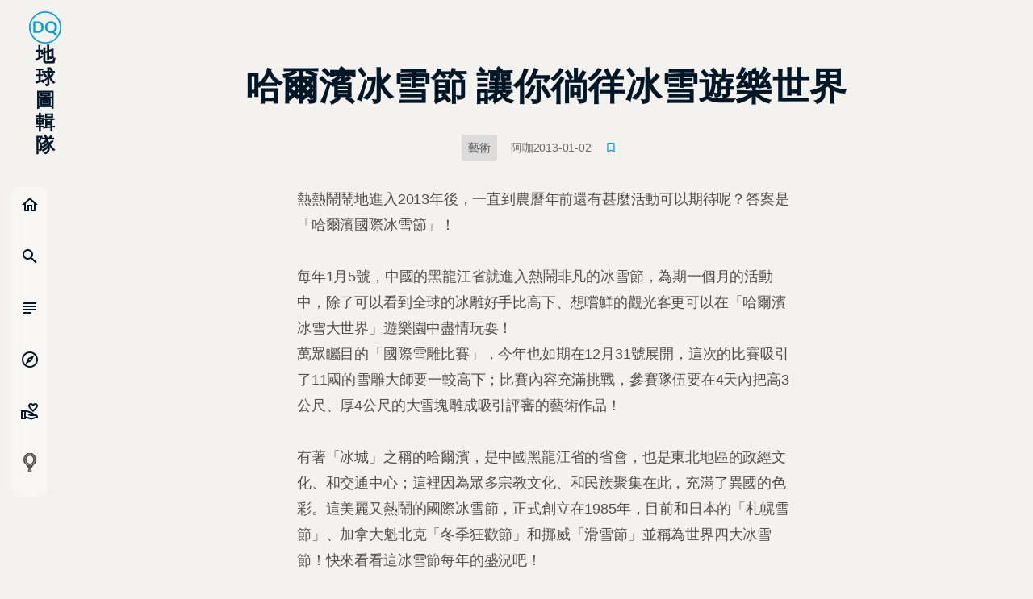

--- FILE ---
content_type: application/javascript; charset=UTF-8
request_url: https://dq.yam.com/_nuxt/cae8ef8.modern.js
body_size: 72432
content:
/*! For license information please see LICENSES */
(window.webpackJsonp=window.webpackJsonp||[]).push([[2],[function(t,e,n){"use strict";function r(t,e,n,r,o,c,f,l){var d,h="function"==typeof t?t.options:t;if(e&&(h.render=e,h.staticRenderFns=n,h._compiled=!0),r&&(h.functional=!0),c&&(h._scopeId="data-v-"+c),f?(d=function(t){(t=t||this.$vnode&&this.$vnode.ssrContext||this.parent&&this.parent.$vnode&&this.parent.$vnode.ssrContext)||"undefined"==typeof __VUE_SSR_CONTEXT__||(t=__VUE_SSR_CONTEXT__),o&&o.call(this,t),t&&t._registeredComponents&&t._registeredComponents.add(f)},h._ssrRegister=d):o&&(d=l?function(){o.call(this,(h.functional?this.parent:this).$root.$options.shadowRoot)}:o),d)if(h.functional){h._injectStyles=d;var v=h.render;h.render=function(t,e){return d.call(e),v(t,e)}}else{var m=h.beforeCreate;h.beforeCreate=m?[].concat(m,d):[d]}return{exports:t,options:h}}n.d(e,"a",(function(){return r}))},function(t,e,n){"use strict";n.r(e),function(t,n){var r=Object.freeze({});function o(t){return null==t}function c(t){return null!=t}function f(t){return!0===t}function l(t){return"string"==typeof t||"number"==typeof t||"symbol"==typeof t||"boolean"==typeof t}function d(t){return null!==t&&"object"==typeof t}var h=Object.prototype.toString;function v(t){return"[object Object]"===h.call(t)}function m(t){return"[object RegExp]"===h.call(t)}function y(t){var e=parseFloat(String(t));return e>=0&&Math.floor(e)===e&&isFinite(t)}function _(t){return c(t)&&"function"==typeof t.then&&"function"==typeof t.catch}function w(t){return null==t?"":Array.isArray(t)||v(t)&&t.toString===h?JSON.stringify(t,null,2):String(t)}function x(t){var e=parseFloat(t);return isNaN(e)?t:e}function O(t,e){for(var map=Object.create(null),n=t.split(","),i=0;i<n.length;i++)map[n[i]]=!0;return e?function(t){return map[t.toLowerCase()]}:function(t){return map[t]}}O("slot,component",!0);var A=O("key,ref,slot,slot-scope,is");function S(t,e){if(t.length){var n=t.indexOf(e);if(n>-1)return t.splice(n,1)}}var k=Object.prototype.hasOwnProperty;function E(t,e){return k.call(t,e)}function C(t){var e=Object.create(null);return function(n){return e[n]||(e[n]=t(n))}}var j=/-(\w)/g,$=C((function(t){return t.replace(j,(function(t,e){return e?e.toUpperCase():""}))})),T=C((function(t){return t.charAt(0).toUpperCase()+t.slice(1)})),I=/\B([A-Z])/g,R=C((function(t){return t.replace(I,"-$1").toLowerCase()}));var P=Function.prototype.bind?function(t,e){return t.bind(e)}:function(t,e){function n(a){var n=arguments.length;return n?n>1?t.apply(e,arguments):t.call(e,a):t.call(e)}return n._length=t.length,n};function M(t,e){e=e||0;for(var i=t.length-e,n=new Array(i);i--;)n[i]=t[i+e];return n}function N(t,e){for(var n in e)t[n]=e[n];return t}function L(t){for(var e={},i=0;i<t.length;i++)t[i]&&N(e,t[i]);return e}function D(a,b,t){}var F=function(a,b,t){return!1},U=function(t){return t};function B(a,b){if(a===b)return!0;var t=d(a),e=d(b);if(!t||!e)return!t&&!e&&String(a)===String(b);try{var n=Array.isArray(a),r=Array.isArray(b);if(n&&r)return a.length===b.length&&a.every((function(t,i){return B(t,b[i])}));if(a instanceof Date&&b instanceof Date)return a.getTime()===b.getTime();if(n||r)return!1;var o=Object.keys(a),c=Object.keys(b);return o.length===c.length&&o.every((function(t){return B(a[t],b[t])}))}catch(t){return!1}}function z(t,e){for(var i=0;i<t.length;i++)if(B(t[i],e))return i;return-1}function V(t){var e=!1;return function(){e||(e=!0,t.apply(this,arguments))}}var H="data-server-rendered",W=["component","directive","filter"],K=["beforeCreate","created","beforeMount","mounted","beforeUpdate","updated","beforeDestroy","destroyed","activated","deactivated","errorCaptured","serverPrefetch"],G={optionMergeStrategies:Object.create(null),silent:!1,productionTip:!1,devtools:!1,performance:!1,errorHandler:null,warnHandler:null,ignoredElements:[],keyCodes:Object.create(null),isReservedTag:F,isReservedAttr:F,isUnknownElement:F,getTagNamespace:D,parsePlatformTagName:U,mustUseProp:F,async:!0,_lifecycleHooks:K},J=/a-zA-Z\u00B7\u00C0-\u00D6\u00D8-\u00F6\u00F8-\u037D\u037F-\u1FFF\u200C-\u200D\u203F-\u2040\u2070-\u218F\u2C00-\u2FEF\u3001-\uD7FF\uF900-\uFDCF\uFDF0-\uFFFD/;function X(t){var e=(t+"").charCodeAt(0);return 36===e||95===e}function Y(t,e,n,r){Object.defineProperty(t,e,{value:n,enumerable:!!r,writable:!0,configurable:!0})}var Q=new RegExp("[^"+J.source+".$_\\d]");var Z,tt="__proto__"in{},et="undefined"!=typeof window,nt="undefined"!=typeof WXEnvironment&&!!WXEnvironment.platform,ot=nt&&WXEnvironment.platform.toLowerCase(),it=et&&window.navigator.userAgent.toLowerCase(),at=it&&/msie|trident/.test(it),st=it&&it.indexOf("msie 9.0")>0,ut=it&&it.indexOf("edge/")>0,ct=(it&&it.indexOf("android"),it&&/iphone|ipad|ipod|ios/.test(it)||"ios"===ot),ft=(it&&/chrome\/\d+/.test(it),it&&/phantomjs/.test(it),it&&it.match(/firefox\/(\d+)/)),lt={}.watch,pt=!1;if(et)try{var ht={};Object.defineProperty(ht,"passive",{get:function(){pt=!0}}),window.addEventListener("test-passive",null,ht)}catch(t){}var vt=function(){return void 0===Z&&(Z=!et&&!nt&&void 0!==t&&(t.process&&"server"===t.process.env.VUE_ENV)),Z},mt=et&&window.__VUE_DEVTOOLS_GLOBAL_HOOK__;function yt(t){return"function"==typeof t&&/native code/.test(t.toString())}var gt,bt="undefined"!=typeof Symbol&&yt(Symbol)&&"undefined"!=typeof Reflect&&yt(Reflect.ownKeys);gt="undefined"!=typeof Set&&yt(Set)?Set:function(){function t(){this.set=Object.create(null)}return t.prototype.has=function(t){return!0===this.set[t]},t.prototype.add=function(t){this.set[t]=!0},t.prototype.clear=function(){this.set=Object.create(null)},t}();var _t=D,wt=0,xt=function(){this.id=wt++,this.subs=[]};xt.prototype.addSub=function(sub){this.subs.push(sub)},xt.prototype.removeSub=function(sub){S(this.subs,sub)},xt.prototype.depend=function(){xt.target&&xt.target.addDep(this)},xt.prototype.notify=function(){var t=this.subs.slice();for(var i=0,e=t.length;i<e;i++)t[i].update()},xt.target=null;var Ot=[];function At(t){Ot.push(t),xt.target=t}function St(){Ot.pop(),xt.target=Ot[Ot.length-1]}var kt=function(t,data,e,text,n,r,o,c){this.tag=t,this.data=data,this.children=e,this.text=text,this.elm=n,this.ns=void 0,this.context=r,this.fnContext=void 0,this.fnOptions=void 0,this.fnScopeId=void 0,this.key=data&&data.key,this.componentOptions=o,this.componentInstance=void 0,this.parent=void 0,this.raw=!1,this.isStatic=!1,this.isRootInsert=!0,this.isComment=!1,this.isCloned=!1,this.isOnce=!1,this.asyncFactory=c,this.asyncMeta=void 0,this.isAsyncPlaceholder=!1},Et={child:{configurable:!0}};Et.child.get=function(){return this.componentInstance},Object.defineProperties(kt.prototype,Et);var Ct=function(text){void 0===text&&(text="");var t=new kt;return t.text=text,t.isComment=!0,t};function jt(t){return new kt(void 0,void 0,void 0,String(t))}function $t(t){var e=new kt(t.tag,t.data,t.children&&t.children.slice(),t.text,t.elm,t.context,t.componentOptions,t.asyncFactory);return e.ns=t.ns,e.isStatic=t.isStatic,e.key=t.key,e.isComment=t.isComment,e.fnContext=t.fnContext,e.fnOptions=t.fnOptions,e.fnScopeId=t.fnScopeId,e.asyncMeta=t.asyncMeta,e.isCloned=!0,e}var Tt=Array.prototype,It=Object.create(Tt);["push","pop","shift","unshift","splice","sort","reverse"].forEach((function(t){var e=Tt[t];Y(It,t,(function(){for(var n=[],r=arguments.length;r--;)n[r]=arguments[r];var o,c=e.apply(this,n),f=this.__ob__;switch(t){case"push":case"unshift":o=n;break;case"splice":o=n.slice(2)}return o&&f.observeArray(o),f.dep.notify(),c}))}));var Rt=Object.getOwnPropertyNames(It),Pt=!0;function Mt(t){Pt=t}var Nt=function(t){this.value=t,this.dep=new xt,this.vmCount=0,Y(t,"__ob__",this),Array.isArray(t)?(tt?function(t,e){t.__proto__=e}(t,It):function(t,e,n){for(var i=0,r=n.length;i<r;i++){var o=n[i];Y(t,o,e[o])}}(t,It,Rt),this.observeArray(t)):this.walk(t)};function Lt(t,e){var n;if(d(t)&&!(t instanceof kt))return E(t,"__ob__")&&t.__ob__ instanceof Nt?n=t.__ob__:Pt&&!vt()&&(Array.isArray(t)||v(t))&&Object.isExtensible(t)&&!t._isVue&&(n=new Nt(t)),e&&n&&n.vmCount++,n}function Dt(t,e,n,r,o){var c=new xt,f=Object.getOwnPropertyDescriptor(t,e);if(!f||!1!==f.configurable){var l=f&&f.get,d=f&&f.set;l&&!d||2!==arguments.length||(n=t[e]);var h=!o&&Lt(n);Object.defineProperty(t,e,{enumerable:!0,configurable:!0,get:function(){var e=l?l.call(t):n;return xt.target&&(c.depend(),h&&(h.dep.depend(),Array.isArray(e)&&Ut(e))),e},set:function(e){var r=l?l.call(t):n;e===r||e!=e&&r!=r||l&&!d||(d?d.call(t,e):n=e,h=!o&&Lt(e),c.notify())}})}}function Ft(t,e,n){if(Array.isArray(t)&&y(e))return t.length=Math.max(t.length,e),t.splice(e,1,n),n;if(e in t&&!(e in Object.prototype))return t[e]=n,n;var r=t.__ob__;return t._isVue||r&&r.vmCount?n:r?(Dt(r.value,e,n),r.dep.notify(),n):(t[e]=n,n)}function del(t,e){if(Array.isArray(t)&&y(e))t.splice(e,1);else{var n=t.__ob__;t._isVue||n&&n.vmCount||E(t,e)&&(delete t[e],n&&n.dep.notify())}}function Ut(t){for(var e=void 0,i=0,n=t.length;i<n;i++)(e=t[i])&&e.__ob__&&e.__ob__.dep.depend(),Array.isArray(e)&&Ut(e)}Nt.prototype.walk=function(t){for(var e=Object.keys(t),i=0;i<e.length;i++)Dt(t,e[i])},Nt.prototype.observeArray=function(t){for(var i=0,e=t.length;i<e;i++)Lt(t[i])};var Bt=G.optionMergeStrategies;function qt(t,e){if(!e)return t;for(var n,r,o,c=bt?Reflect.ownKeys(e):Object.keys(e),i=0;i<c.length;i++)"__ob__"!==(n=c[i])&&(r=t[n],o=e[n],E(t,n)?r!==o&&v(r)&&v(o)&&qt(r,o):Ft(t,n,o));return t}function zt(t,e,n){return n?function(){var r="function"==typeof e?e.call(n,n):e,o="function"==typeof t?t.call(n,n):t;return r?qt(r,o):o}:e?t?function(){return qt("function"==typeof e?e.call(this,this):e,"function"==typeof t?t.call(this,this):t)}:e:t}function Vt(t,e){var n=e?t?t.concat(e):Array.isArray(e)?e:[e]:t;return n?function(t){for(var e=[],i=0;i<t.length;i++)-1===e.indexOf(t[i])&&e.push(t[i]);return e}(n):n}function Ht(t,e,n,r){var o=Object.create(t||null);return e?N(o,e):o}Bt.data=function(t,e,n){return n?zt(t,e,n):e&&"function"!=typeof e?t:zt(t,e)},K.forEach((function(t){Bt[t]=Vt})),W.forEach((function(t){Bt[t+"s"]=Ht})),Bt.watch=function(t,e,n,r){if(t===lt&&(t=void 0),e===lt&&(e=void 0),!e)return Object.create(t||null);if(!t)return e;var o={};for(var c in N(o,t),e){var f=o[c],l=e[c];f&&!Array.isArray(f)&&(f=[f]),o[c]=f?f.concat(l):Array.isArray(l)?l:[l]}return o},Bt.props=Bt.methods=Bt.inject=Bt.computed=function(t,e,n,r){if(!t)return e;var o=Object.create(null);return N(o,t),e&&N(o,e),o},Bt.provide=zt;var Wt=function(t,e){return void 0===e?t:e};function Kt(t,e,n){if("function"==typeof e&&(e=e.options),function(t,e){var n=t.props;if(n){var i,r,o={};if(Array.isArray(n))for(i=n.length;i--;)"string"==typeof(r=n[i])&&(o[$(r)]={type:null});else if(v(n))for(var c in n)r=n[c],o[$(c)]=v(r)?r:{type:r};t.props=o}}(e),function(t,e){var n=t.inject;if(n){var r=t.inject={};if(Array.isArray(n))for(var i=0;i<n.length;i++)r[n[i]]={from:n[i]};else if(v(n))for(var o in n){var c=n[o];r[o]=v(c)?N({from:o},c):{from:c}}}}(e),function(t){var e=t.directives;if(e)for(var n in e){var r=e[n];"function"==typeof r&&(e[n]={bind:r,update:r})}}(e),!e._base&&(e.extends&&(t=Kt(t,e.extends,n)),e.mixins))for(var i=0,r=e.mixins.length;i<r;i++)t=Kt(t,e.mixins[i],n);var o,c={};for(o in t)f(o);for(o in e)E(t,o)||f(o);function f(r){var o=Bt[r]||Wt;c[r]=o(t[r],e[r],n,r)}return c}function Gt(t,e,n,r){if("string"==typeof n){var o=t[e];if(E(o,n))return o[n];var c=$(n);if(E(o,c))return o[c];var f=T(c);return E(o,f)?o[f]:o[n]||o[c]||o[f]}}function Jt(t,e,n,r){var o=e[t],c=!E(n,t),f=n[t],l=Zt(Boolean,o.type);if(l>-1)if(c&&!E(o,"default"))f=!1;else if(""===f||f===R(t)){var d=Zt(String,o.type);(d<0||l<d)&&(f=!0)}if(void 0===f){f=function(t,e,n){if(!E(e,"default"))return;var r=e.default;0;if(t&&t.$options.propsData&&void 0===t.$options.propsData[n]&&void 0!==t._props[n])return t._props[n];return"function"==typeof r&&"Function"!==Yt(e.type)?r.call(t):r}(r,o,t);var h=Pt;Mt(!0),Lt(f),Mt(h)}return f}var Xt=/^\s*function (\w+)/;function Yt(t){var e=t&&t.toString().match(Xt);return e?e[1]:""}function Qt(a,b){return Yt(a)===Yt(b)}function Zt(t,e){if(!Array.isArray(e))return Qt(e,t)?0:-1;for(var i=0,n=e.length;i<n;i++)if(Qt(e[i],t))return i;return-1}function te(t,e,n){At();try{if(e)for(var r=e;r=r.$parent;){var o=r.$options.errorCaptured;if(o)for(var i=0;i<o.length;i++)try{if(!1===o[i].call(r,t,e,n))return}catch(t){ne(t,r,"errorCaptured hook")}}ne(t,e,n)}finally{St()}}function ee(t,e,n,r,o){var c;try{(c=n?t.apply(e,n):t.call(e))&&!c._isVue&&_(c)&&!c._handled&&(c.catch((function(t){return te(t,r,o+" (Promise/async)")})),c._handled=!0)}catch(t){te(t,r,o)}return c}function ne(t,e,n){if(G.errorHandler)try{return G.errorHandler.call(null,t,e,n)}catch(e){e!==t&&re(e,null,"config.errorHandler")}re(t,e,n)}function re(t,e,n){if(!et&&!nt||"undefined"==typeof console)throw t;console.error(t)}var oe,ie=!1,ae=[],se=!1;function ue(){se=!1;var t=ae.slice(0);ae.length=0;for(var i=0;i<t.length;i++)t[i]()}if("undefined"!=typeof Promise&&yt(Promise)){var p=Promise.resolve();oe=function(){p.then(ue),ct&&setTimeout(D)},ie=!0}else if(at||"undefined"==typeof MutationObserver||!yt(MutationObserver)&&"[object MutationObserverConstructor]"!==MutationObserver.toString())oe=void 0!==n&&yt(n)?function(){n(ue)}:function(){setTimeout(ue,0)};else{var ce=1,fe=new MutationObserver(ue),le=document.createTextNode(String(ce));fe.observe(le,{characterData:!0}),oe=function(){ce=(ce+1)%2,le.data=String(ce)},ie=!0}function pe(t,e){var n;if(ae.push((function(){if(t)try{t.call(e)}catch(t){te(t,e,"nextTick")}else n&&n(e)})),se||(se=!0,oe()),!t&&"undefined"!=typeof Promise)return new Promise((function(t){n=t}))}var de=new gt;function he(t){ve(t,de),de.clear()}function ve(t,e){var i,n,r=Array.isArray(t);if(!(!r&&!d(t)||Object.isFrozen(t)||t instanceof kt)){if(t.__ob__){var o=t.__ob__.dep.id;if(e.has(o))return;e.add(o)}if(r)for(i=t.length;i--;)ve(t[i],e);else for(i=(n=Object.keys(t)).length;i--;)ve(t[n[i]],e)}}var me=C((function(t){var e="&"===t.charAt(0),n="~"===(t=e?t.slice(1):t).charAt(0),r="!"===(t=n?t.slice(1):t).charAt(0);return{name:t=r?t.slice(1):t,once:n,capture:r,passive:e}}));function ye(t,e){function n(){var t=arguments,r=n.fns;if(!Array.isArray(r))return ee(r,null,arguments,e,"v-on handler");for(var o=r.slice(),i=0;i<o.length;i++)ee(o[i],null,t,e,"v-on handler")}return n.fns=t,n}function ge(t,e,n,r,c,l){var d,h,v,m;for(d in t)h=t[d],v=e[d],m=me(d),o(h)||(o(v)?(o(h.fns)&&(h=t[d]=ye(h,l)),f(m.once)&&(h=t[d]=c(m.name,h,m.capture)),n(m.name,h,m.capture,m.passive,m.params)):h!==v&&(v.fns=h,t[d]=v));for(d in e)o(t[d])&&r((m=me(d)).name,e[d],m.capture)}function be(t,e,n){var r;t instanceof kt&&(t=t.data.hook||(t.data.hook={}));var l=t[e];function d(){n.apply(this,arguments),S(r.fns,d)}o(l)?r=ye([d]):c(l.fns)&&f(l.merged)?(r=l).fns.push(d):r=ye([l,d]),r.merged=!0,t[e]=r}function _e(t,e,n,r,o){if(c(e)){if(E(e,n))return t[n]=e[n],o||delete e[n],!0;if(E(e,r))return t[n]=e[r],o||delete e[r],!0}return!1}function we(t){return l(t)?[jt(t)]:Array.isArray(t)?Oe(t):void 0}function xe(t){return c(t)&&c(t.text)&&!1===t.isComment}function Oe(t,e){var i,n,r,d,h=[];for(i=0;i<t.length;i++)o(n=t[i])||"boolean"==typeof n||(d=h[r=h.length-1],Array.isArray(n)?n.length>0&&(xe((n=Oe(n,(e||"")+"_"+i))[0])&&xe(d)&&(h[r]=jt(d.text+n[0].text),n.shift()),h.push.apply(h,n)):l(n)?xe(d)?h[r]=jt(d.text+n):""!==n&&h.push(jt(n)):xe(n)&&xe(d)?h[r]=jt(d.text+n.text):(f(t._isVList)&&c(n.tag)&&o(n.key)&&c(e)&&(n.key="__vlist"+e+"_"+i+"__"),h.push(n)));return h}function Ae(t,e){if(t){for(var n=Object.create(null),r=bt?Reflect.ownKeys(t):Object.keys(t),i=0;i<r.length;i++){var o=r[i];if("__ob__"!==o){for(var c=t[o].from,source=e;source;){if(source._provided&&E(source._provided,c)){n[o]=source._provided[c];break}source=source.$parent}if(!source)if("default"in t[o]){var f=t[o].default;n[o]="function"==typeof f?f.call(e):f}else 0}}return n}}function Se(t,e){if(!t||!t.length)return{};for(var n={},i=0,r=t.length;i<r;i++){var o=t[i],data=o.data;if(data&&data.attrs&&data.attrs.slot&&delete data.attrs.slot,o.context!==e&&o.fnContext!==e||!data||null==data.slot)(n.default||(n.default=[])).push(o);else{var c=data.slot,slot=n[c]||(n[c]=[]);"template"===o.tag?slot.push.apply(slot,o.children||[]):slot.push(o)}}for(var f in n)n[f].every(ke)&&delete n[f];return n}function ke(t){return t.isComment&&!t.asyncFactory||" "===t.text}function Ee(t){return t.isComment&&t.asyncFactory}function Ce(t,e,n){var o,c=Object.keys(e).length>0,f=t?!!t.$stable:!c,l=t&&t.$key;if(t){if(t._normalized)return t._normalized;if(f&&n&&n!==r&&l===n.$key&&!c&&!n.$hasNormal)return n;for(var d in o={},t)t[d]&&"$"!==d[0]&&(o[d]=je(e,d,t[d]))}else o={};for(var h in e)h in o||(o[h]=$e(e,h));return t&&Object.isExtensible(t)&&(t._normalized=o),Y(o,"$stable",f),Y(o,"$key",l),Y(o,"$hasNormal",c),o}function je(t,e,n){var r=function(){var t=arguments.length?n.apply(null,arguments):n({}),e=(t=t&&"object"==typeof t&&!Array.isArray(t)?[t]:we(t))&&t[0];return t&&(!e||1===t.length&&e.isComment&&!Ee(e))?void 0:t};return n.proxy&&Object.defineProperty(t,e,{get:r,enumerable:!0,configurable:!0}),r}function $e(t,e){return function(){return t[e]}}function Te(t,e){var n,i,r,o,f;if(Array.isArray(t)||"string"==typeof t)for(n=new Array(t.length),i=0,r=t.length;i<r;i++)n[i]=e(t[i],i);else if("number"==typeof t)for(n=new Array(t),i=0;i<t;i++)n[i]=e(i+1,i);else if(d(t))if(bt&&t[Symbol.iterator]){n=[];for(var l=t[Symbol.iterator](),h=l.next();!h.done;)n.push(e(h.value,n.length)),h=l.next()}else for(o=Object.keys(t),n=new Array(o.length),i=0,r=o.length;i<r;i++)f=o[i],n[i]=e(t[f],f,i);return c(n)||(n=[]),n._isVList=!0,n}function Ie(t,e,n,r){var o,c=this.$scopedSlots[t];c?(n=n||{},r&&(n=N(N({},r),n)),o=c(n)||("function"==typeof e?e():e)):o=this.$slots[t]||("function"==typeof e?e():e);var f=n&&n.slot;return f?this.$createElement("template",{slot:f},o):o}function Re(t){return Gt(this.$options,"filters",t)||U}function Pe(t,e){return Array.isArray(t)?-1===t.indexOf(e):t!==e}function Me(t,e,n,r,o){var c=G.keyCodes[e]||n;return o&&r&&!G.keyCodes[e]?Pe(o,r):c?Pe(c,t):r?R(r)!==e:void 0===t}function Ne(data,t,e,n,r){if(e)if(d(e)){var o;Array.isArray(e)&&(e=L(e));var c=function(c){if("class"===c||"style"===c||A(c))o=data;else{var f=data.attrs&&data.attrs.type;o=n||G.mustUseProp(t,f,c)?data.domProps||(data.domProps={}):data.attrs||(data.attrs={})}var l=$(c),d=R(c);l in o||d in o||(o[c]=e[c],r&&((data.on||(data.on={}))["update:"+c]=function(t){e[c]=t}))};for(var f in e)c(f)}else;return data}function Le(t,e){var n=this._staticTrees||(this._staticTrees=[]),r=n[t];return r&&!e||Fe(r=n[t]=this.$options.staticRenderFns[t].call(this._renderProxy,null,this),"__static__"+t,!1),r}function De(t,e,n){return Fe(t,"__once__"+e+(n?"_"+n:""),!0),t}function Fe(t,e,n){if(Array.isArray(t))for(var i=0;i<t.length;i++)t[i]&&"string"!=typeof t[i]&&Ue(t[i],e+"_"+i,n);else Ue(t,e,n)}function Ue(t,e,n){t.isStatic=!0,t.key=e,t.isOnce=n}function Be(data,t){if(t)if(v(t)){var e=data.on=data.on?N({},data.on):{};for(var n in t){var r=e[n],o=t[n];e[n]=r?[].concat(r,o):o}}else;return data}function qe(t,e,n,r){e=e||{$stable:!n};for(var i=0;i<t.length;i++){var slot=t[i];Array.isArray(slot)?qe(slot,e,n):slot&&(slot.proxy&&(slot.fn.proxy=!0),e[slot.key]=slot.fn)}return r&&(e.$key=r),e}function ze(t,e){for(var i=0;i<e.length;i+=2){var n=e[i];"string"==typeof n&&n&&(t[e[i]]=e[i+1])}return t}function Ve(t,symbol){return"string"==typeof t?symbol+t:t}function He(t){t._o=De,t._n=x,t._s=w,t._l=Te,t._t=Ie,t._q=B,t._i=z,t._m=Le,t._f=Re,t._k=Me,t._b=Ne,t._v=jt,t._e=Ct,t._u=qe,t._g=Be,t._d=ze,t._p=Ve}function We(data,t,e,n,o){var c,l=this,d=o.options;E(n,"_uid")?(c=Object.create(n))._original=n:(c=n,n=n._original);var h=f(d._compiled),v=!h;this.data=data,this.props=t,this.children=e,this.parent=n,this.listeners=data.on||r,this.injections=Ae(d.inject,n),this.slots=function(){return l.$slots||Ce(data.scopedSlots,l.$slots=Se(e,n)),l.$slots},Object.defineProperty(this,"scopedSlots",{enumerable:!0,get:function(){return Ce(data.scopedSlots,this.slots())}}),h&&(this.$options=d,this.$slots=this.slots(),this.$scopedSlots=Ce(data.scopedSlots,this.$slots)),d._scopeId?this._c=function(a,b,t,e){var r=Ze(c,a,b,t,e,v);return r&&!Array.isArray(r)&&(r.fnScopeId=d._scopeId,r.fnContext=n),r}:this._c=function(a,b,t,e){return Ze(c,a,b,t,e,v)}}function Ke(t,data,e,n,r){var o=$t(t);return o.fnContext=e,o.fnOptions=n,data.slot&&((o.data||(o.data={})).slot=data.slot),o}function Ge(t,e){for(var n in e)t[$(n)]=e[n]}He(We.prototype);var Je={init:function(t,e){if(t.componentInstance&&!t.componentInstance._isDestroyed&&t.data.keepAlive){var n=t;Je.prepatch(n,n)}else{(t.componentInstance=function(t,e){var n={_isComponent:!0,_parentVnode:t,parent:e},r=t.data.inlineTemplate;c(r)&&(n.render=r.render,n.staticRenderFns=r.staticRenderFns);return new t.componentOptions.Ctor(n)}(t,fn)).$mount(e?t.elm:void 0,e)}},prepatch:function(t,e){var n=e.componentOptions;!function(t,e,n,o,c){0;var f=o.data.scopedSlots,l=t.$scopedSlots,d=!!(f&&!f.$stable||l!==r&&!l.$stable||f&&t.$scopedSlots.$key!==f.$key||!f&&t.$scopedSlots.$key),h=!!(c||t.$options._renderChildren||d);t.$options._parentVnode=o,t.$vnode=o,t._vnode&&(t._vnode.parent=o);if(t.$options._renderChildren=c,t.$attrs=o.data.attrs||r,t.$listeners=n||r,e&&t.$options.props){Mt(!1);for(var v=t._props,m=t.$options._propKeys||[],i=0;i<m.length;i++){var y=m[i],_=t.$options.props;v[y]=Jt(y,_,e,t)}Mt(!0),t.$options.propsData=e}n=n||r;var w=t.$options._parentListeners;t.$options._parentListeners=n,cn(t,n,w),h&&(t.$slots=Se(c,o.context),t.$forceUpdate());0}(e.componentInstance=t.componentInstance,n.propsData,n.listeners,e,n.children)},insert:function(t){var e,n=t.context,r=t.componentInstance;r._isMounted||(r._isMounted=!0,vn(r,"mounted")),t.data.keepAlive&&(n._isMounted?((e=r)._inactive=!1,yn.push(e)):dn(r,!0))},destroy:function(t){var e=t.componentInstance;e._isDestroyed||(t.data.keepAlive?hn(e,!0):e.$destroy())}},Xe=Object.keys(Je);function Ye(t,data,e,n,l){if(!o(t)){var h=e.$options._base;if(d(t)&&(t=h.extend(t)),"function"==typeof t){var v;if(o(t.cid)&&(t=function(t,e){if(f(t.error)&&c(t.errorComp))return t.errorComp;if(c(t.resolved))return t.resolved;var n=nn;n&&c(t.owners)&&-1===t.owners.indexOf(n)&&t.owners.push(n);if(f(t.loading)&&c(t.loadingComp))return t.loadingComp;if(n&&!c(t.owners)){var r=t.owners=[n],l=!0,h=null,v=null;n.$on("hook:destroyed",(function(){return S(r,n)}));var m=function(t){for(var i=0,e=r.length;i<e;i++)r[i].$forceUpdate();t&&(r.length=0,null!==h&&(clearTimeout(h),h=null),null!==v&&(clearTimeout(v),v=null))},y=V((function(n){t.resolved=rn(n,e),l?r.length=0:m(!0)})),w=V((function(e){c(t.errorComp)&&(t.error=!0,m(!0))})),x=t(y,w);return d(x)&&(_(x)?o(t.resolved)&&x.then(y,w):_(x.component)&&(x.component.then(y,w),c(x.error)&&(t.errorComp=rn(x.error,e)),c(x.loading)&&(t.loadingComp=rn(x.loading,e),0===x.delay?t.loading=!0:h=setTimeout((function(){h=null,o(t.resolved)&&o(t.error)&&(t.loading=!0,m(!1))}),x.delay||200)),c(x.timeout)&&(v=setTimeout((function(){v=null,o(t.resolved)&&w(null)}),x.timeout)))),l=!1,t.loading?t.loadingComp:t.resolved}}(v=t,h),void 0===t))return function(t,data,e,n,r){var o=Ct();return o.asyncFactory=t,o.asyncMeta={data:data,context:e,children:n,tag:r},o}(v,data,e,n,l);data=data||{},Ln(t),c(data.model)&&function(t,data){var e=t.model&&t.model.prop||"value",n=t.model&&t.model.event||"input";(data.attrs||(data.attrs={}))[e]=data.model.value;var r=data.on||(data.on={}),o=r[n],f=data.model.callback;c(o)?(Array.isArray(o)?-1===o.indexOf(f):o!==f)&&(r[n]=[f].concat(o)):r[n]=f}(t.options,data);var m=function(data,t,e){var n=t.options.props;if(!o(n)){var r={},f=data.attrs,l=data.props;if(c(f)||c(l))for(var d in n){var h=R(d);_e(r,l,d,h,!0)||_e(r,f,d,h,!1)}return r}}(data,t);if(f(t.options.functional))return function(t,e,data,n,o){var f=t.options,l={},d=f.props;if(c(d))for(var h in d)l[h]=Jt(h,d,e||r);else c(data.attrs)&&Ge(l,data.attrs),c(data.props)&&Ge(l,data.props);var v=new We(data,l,o,n,t),m=f.render.call(null,v._c,v);if(m instanceof kt)return Ke(m,data,v.parent,f);if(Array.isArray(m)){for(var y=we(m)||[],_=new Array(y.length),i=0;i<y.length;i++)_[i]=Ke(y[i],data,v.parent,f);return _}}(t,m,data,e,n);var y=data.on;if(data.on=data.nativeOn,f(t.options.abstract)){var slot=data.slot;data={},slot&&(data.slot=slot)}!function(data){for(var t=data.hook||(data.hook={}),i=0;i<Xe.length;i++){var e=Xe[i],n=t[e],r=Je[e];n===r||n&&n._merged||(t[e]=n?Qe(r,n):r)}}(data);var w=t.options.name||l;return new kt("vue-component-"+t.cid+(w?"-"+w:""),data,void 0,void 0,void 0,e,{Ctor:t,propsData:m,listeners:y,tag:l,children:n},v)}}}function Qe(t,e){var n=function(a,b){t(a,b),e(a,b)};return n._merged=!0,n}function Ze(t,e,data,n,r,o){return(Array.isArray(data)||l(data))&&(r=n,n=data,data=void 0),f(o)&&(r=2),function(t,e,data,n,r){if(c(data)&&c(data.__ob__))return Ct();c(data)&&c(data.is)&&(e=data.is);if(!e)return Ct();0;Array.isArray(n)&&"function"==typeof n[0]&&((data=data||{}).scopedSlots={default:n[0]},n.length=0);2===r?n=we(n):1===r&&(n=function(t){for(var i=0;i<t.length;i++)if(Array.isArray(t[i]))return Array.prototype.concat.apply([],t);return t}(n));var o,f;if("string"==typeof e){var l;f=t.$vnode&&t.$vnode.ns||G.getTagNamespace(e),o=G.isReservedTag(e)?new kt(G.parsePlatformTagName(e),data,n,void 0,void 0,t):data&&data.pre||!c(l=Gt(t.$options,"components",e))?new kt(e,data,n,void 0,void 0,t):Ye(l,data,t,n,e)}else o=Ye(e,data,t,n);return Array.isArray(o)?o:c(o)?(c(f)&&tn(o,f),c(data)&&function(data){d(data.style)&&he(data.style);d(data.class)&&he(data.class)}(data),o):Ct()}(t,e,data,n,r)}function tn(t,e,n){if(t.ns=e,"foreignObject"===t.tag&&(e=void 0,n=!0),c(t.children))for(var i=0,r=t.children.length;i<r;i++){var l=t.children[i];c(l.tag)&&(o(l.ns)||f(n)&&"svg"!==l.tag)&&tn(l,e,n)}}var en,nn=null;function rn(t,base){return(t.__esModule||bt&&"Module"===t[Symbol.toStringTag])&&(t=t.default),d(t)?base.extend(t):t}function on(t){if(Array.isArray(t))for(var i=0;i<t.length;i++){var e=t[i];if(c(e)&&(c(e.componentOptions)||Ee(e)))return e}}function an(t,e){en.$on(t,e)}function sn(t,e){en.$off(t,e)}function un(t,e){var n=en;return function r(){var o=e.apply(null,arguments);null!==o&&n.$off(t,r)}}function cn(t,e,n){en=t,ge(e,n||{},an,sn,un,t),en=void 0}var fn=null;function ln(t){var e=fn;return fn=t,function(){fn=e}}function pn(t){for(;t&&(t=t.$parent);)if(t._inactive)return!0;return!1}function dn(t,e){if(e){if(t._directInactive=!1,pn(t))return}else if(t._directInactive)return;if(t._inactive||null===t._inactive){t._inactive=!1;for(var i=0;i<t.$children.length;i++)dn(t.$children[i]);vn(t,"activated")}}function hn(t,e){if(!(e&&(t._directInactive=!0,pn(t))||t._inactive)){t._inactive=!0;for(var i=0;i<t.$children.length;i++)hn(t.$children[i]);vn(t,"deactivated")}}function vn(t,e){At();var n=t.$options[e],r=e+" hook";if(n)for(var i=0,o=n.length;i<o;i++)ee(n[i],t,null,t,r);t._hasHookEvent&&t.$emit("hook:"+e),St()}var mn=[],yn=[],gn={},bn=!1,_n=!1,wn=0;var xn=0,On=Date.now;if(et&&!at){var An=window.performance;An&&"function"==typeof An.now&&On()>document.createEvent("Event").timeStamp&&(On=function(){return An.now()})}function Sn(){var t,e;for(xn=On(),_n=!0,mn.sort((function(a,b){return a.id-b.id})),wn=0;wn<mn.length;wn++)(t=mn[wn]).before&&t.before(),e=t.id,gn[e]=null,t.run();var n=yn.slice(),r=mn.slice();wn=mn.length=yn.length=0,gn={},bn=_n=!1,function(t){for(var i=0;i<t.length;i++)t[i]._inactive=!0,dn(t[i],!0)}(n),function(t){var i=t.length;for(;i--;){var e=t[i],n=e.vm;n._watcher===e&&n._isMounted&&!n._isDestroyed&&vn(n,"updated")}}(r),mt&&G.devtools&&mt.emit("flush")}var kn=0,En=function(t,e,n,r,o){this.vm=t,o&&(t._watcher=this),t._watchers.push(this),r?(this.deep=!!r.deep,this.user=!!r.user,this.lazy=!!r.lazy,this.sync=!!r.sync,this.before=r.before):this.deep=this.user=this.lazy=this.sync=!1,this.cb=n,this.id=++kn,this.active=!0,this.dirty=this.lazy,this.deps=[],this.newDeps=[],this.depIds=new gt,this.newDepIds=new gt,this.expression="","function"==typeof e?this.getter=e:(this.getter=function(path){if(!Q.test(path)){var t=path.split(".");return function(e){for(var i=0;i<t.length;i++){if(!e)return;e=e[t[i]]}return e}}}(e),this.getter||(this.getter=D)),this.value=this.lazy?void 0:this.get()};En.prototype.get=function(){var t;At(this);var e=this.vm;try{t=this.getter.call(e,e)}catch(t){if(!this.user)throw t;te(t,e,'getter for watcher "'+this.expression+'"')}finally{this.deep&&he(t),St(),this.cleanupDeps()}return t},En.prototype.addDep=function(t){var e=t.id;this.newDepIds.has(e)||(this.newDepIds.add(e),this.newDeps.push(t),this.depIds.has(e)||t.addSub(this))},En.prototype.cleanupDeps=function(){for(var i=this.deps.length;i--;){var t=this.deps[i];this.newDepIds.has(t.id)||t.removeSub(this)}var e=this.depIds;this.depIds=this.newDepIds,this.newDepIds=e,this.newDepIds.clear(),e=this.deps,this.deps=this.newDeps,this.newDeps=e,this.newDeps.length=0},En.prototype.update=function(){this.lazy?this.dirty=!0:this.sync?this.run():function(t){var e=t.id;if(null==gn[e]){if(gn[e]=!0,_n){for(var i=mn.length-1;i>wn&&mn[i].id>t.id;)i--;mn.splice(i+1,0,t)}else mn.push(t);bn||(bn=!0,pe(Sn))}}(this)},En.prototype.run=function(){if(this.active){var t=this.get();if(t!==this.value||d(t)||this.deep){var e=this.value;if(this.value=t,this.user){var n='callback for watcher "'+this.expression+'"';ee(this.cb,this.vm,[t,e],this.vm,n)}else this.cb.call(this.vm,t,e)}}},En.prototype.evaluate=function(){this.value=this.get(),this.dirty=!1},En.prototype.depend=function(){for(var i=this.deps.length;i--;)this.deps[i].depend()},En.prototype.teardown=function(){if(this.active){this.vm._isBeingDestroyed||S(this.vm._watchers,this);for(var i=this.deps.length;i--;)this.deps[i].removeSub(this);this.active=!1}};var Cn={enumerable:!0,configurable:!0,get:D,set:D};function jn(t,e,n){Cn.get=function(){return this[e][n]},Cn.set=function(t){this[e][n]=t},Object.defineProperty(t,n,Cn)}function $n(t){t._watchers=[];var e=t.$options;e.props&&function(t,e){var n=t.$options.propsData||{},r=t._props={},o=t.$options._propKeys=[];t.$parent&&Mt(!1);var c=function(c){o.push(c);var f=Jt(c,e,n,t);Dt(r,c,f),c in t||jn(t,"_props",c)};for(var f in e)c(f);Mt(!0)}(t,e.props),e.methods&&function(t,e){t.$options.props;for(var n in e)t[n]="function"!=typeof e[n]?D:P(e[n],t)}(t,e.methods),e.data?function(t){var data=t.$options.data;v(data=t._data="function"==typeof data?function(data,t){At();try{return data.call(t,t)}catch(e){return te(e,t,"data()"),{}}finally{St()}}(data,t):data||{})||(data={});var e=Object.keys(data),n=t.$options.props,i=(t.$options.methods,e.length);for(;i--;){var r=e[i];0,n&&E(n,r)||X(r)||jn(t,"_data",r)}Lt(data,!0)}(t):Lt(t._data={},!0),e.computed&&function(t,e){var n=t._computedWatchers=Object.create(null),r=vt();for(var o in e){var c=e[o],f="function"==typeof c?c:c.get;0,r||(n[o]=new En(t,f||D,D,Tn)),o in t||In(t,o,c)}}(t,e.computed),e.watch&&e.watch!==lt&&function(t,e){for(var n in e){var r=e[n];if(Array.isArray(r))for(var i=0;i<r.length;i++)Mn(t,n,r[i]);else Mn(t,n,r)}}(t,e.watch)}var Tn={lazy:!0};function In(t,e,n){var r=!vt();"function"==typeof n?(Cn.get=r?Rn(e):Pn(n),Cn.set=D):(Cn.get=n.get?r&&!1!==n.cache?Rn(e):Pn(n.get):D,Cn.set=n.set||D),Object.defineProperty(t,e,Cn)}function Rn(t){return function(){var e=this._computedWatchers&&this._computedWatchers[t];if(e)return e.dirty&&e.evaluate(),xt.target&&e.depend(),e.value}}function Pn(t){return function(){return t.call(this,this)}}function Mn(t,e,n,r){return v(n)&&(r=n,n=n.handler),"string"==typeof n&&(n=t[n]),t.$watch(e,n,r)}var Nn=0;function Ln(t){var e=t.options;if(t.super){var n=Ln(t.super);if(n!==t.superOptions){t.superOptions=n;var r=function(t){var e,n=t.options,r=t.sealedOptions;for(var o in n)n[o]!==r[o]&&(e||(e={}),e[o]=n[o]);return e}(t);r&&N(t.extendOptions,r),(e=t.options=Kt(n,t.extendOptions)).name&&(e.components[e.name]=t)}}return e}function Dn(t){this._init(t)}function Fn(t){t.cid=0;var e=1;t.extend=function(t){t=t||{};var n=this,r=n.cid,o=t._Ctor||(t._Ctor={});if(o[r])return o[r];var c=t.name||n.options.name;var f=function(t){this._init(t)};return(f.prototype=Object.create(n.prototype)).constructor=f,f.cid=e++,f.options=Kt(n.options,t),f.super=n,f.options.props&&function(t){var e=t.options.props;for(var n in e)jn(t.prototype,"_props",n)}(f),f.options.computed&&function(t){var e=t.options.computed;for(var n in e)In(t.prototype,n,e[n])}(f),f.extend=n.extend,f.mixin=n.mixin,f.use=n.use,W.forEach((function(t){f[t]=n[t]})),c&&(f.options.components[c]=f),f.superOptions=n.options,f.extendOptions=t,f.sealedOptions=N({},f.options),o[r]=f,f}}function Un(t){return t&&(t.Ctor.options.name||t.tag)}function Bn(pattern,t){return Array.isArray(pattern)?pattern.indexOf(t)>-1:"string"==typeof pattern?pattern.split(",").indexOf(t)>-1:!!m(pattern)&&pattern.test(t)}function qn(t,filter){var e=t.cache,n=t.keys,r=t._vnode;for(var o in e){var c=e[o];if(c){var f=c.name;f&&!filter(f)&&zn(e,o,n,r)}}}function zn(t,e,n,r){var o=t[e];!o||r&&o.tag===r.tag||o.componentInstance.$destroy(),t[e]=null,S(n,e)}!function(t){t.prototype._init=function(t){var e=this;e._uid=Nn++,e._isVue=!0,t&&t._isComponent?function(t,e){var n=t.$options=Object.create(t.constructor.options),r=e._parentVnode;n.parent=e.parent,n._parentVnode=r;var o=r.componentOptions;n.propsData=o.propsData,n._parentListeners=o.listeners,n._renderChildren=o.children,n._componentTag=o.tag,e.render&&(n.render=e.render,n.staticRenderFns=e.staticRenderFns)}(e,t):e.$options=Kt(Ln(e.constructor),t||{},e),e._renderProxy=e,e._self=e,function(t){var e=t.$options,n=e.parent;if(n&&!e.abstract){for(;n.$options.abstract&&n.$parent;)n=n.$parent;n.$children.push(t)}t.$parent=n,t.$root=n?n.$root:t,t.$children=[],t.$refs={},t._watcher=null,t._inactive=null,t._directInactive=!1,t._isMounted=!1,t._isDestroyed=!1,t._isBeingDestroyed=!1}(e),function(t){t._events=Object.create(null),t._hasHookEvent=!1;var e=t.$options._parentListeners;e&&cn(t,e)}(e),function(t){t._vnode=null,t._staticTrees=null;var e=t.$options,n=t.$vnode=e._parentVnode,o=n&&n.context;t.$slots=Se(e._renderChildren,o),t.$scopedSlots=r,t._c=function(a,b,e,n){return Ze(t,a,b,e,n,!1)},t.$createElement=function(a,b,e,n){return Ze(t,a,b,e,n,!0)};var c=n&&n.data;Dt(t,"$attrs",c&&c.attrs||r,null,!0),Dt(t,"$listeners",e._parentListeners||r,null,!0)}(e),vn(e,"beforeCreate"),function(t){var e=Ae(t.$options.inject,t);e&&(Mt(!1),Object.keys(e).forEach((function(n){Dt(t,n,e[n])})),Mt(!0))}(e),$n(e),function(t){var e=t.$options.provide;e&&(t._provided="function"==typeof e?e.call(t):e)}(e),vn(e,"created"),e.$options.el&&e.$mount(e.$options.el)}}(Dn),function(t){var e={get:function(){return this._data}},n={get:function(){return this._props}};Object.defineProperty(t.prototype,"$data",e),Object.defineProperty(t.prototype,"$props",n),t.prototype.$set=Ft,t.prototype.$delete=del,t.prototype.$watch=function(t,e,n){var r=this;if(v(e))return Mn(r,t,e,n);(n=n||{}).user=!0;var o=new En(r,t,e,n);if(n.immediate){var c='callback for immediate watcher "'+o.expression+'"';At(),ee(e,r,[o.value],r,c),St()}return function(){o.teardown()}}}(Dn),function(t){var e=/^hook:/;t.prototype.$on=function(t,n){var r=this;if(Array.isArray(t))for(var i=0,o=t.length;i<o;i++)r.$on(t[i],n);else(r._events[t]||(r._events[t]=[])).push(n),e.test(t)&&(r._hasHookEvent=!0);return r},t.prototype.$once=function(t,e){var n=this;function r(){n.$off(t,r),e.apply(n,arguments)}return r.fn=e,n.$on(t,r),n},t.prototype.$off=function(t,e){var n=this;if(!arguments.length)return n._events=Object.create(null),n;if(Array.isArray(t)){for(var r=0,o=t.length;r<o;r++)n.$off(t[r],e);return n}var c,f=n._events[t];if(!f)return n;if(!e)return n._events[t]=null,n;for(var i=f.length;i--;)if((c=f[i])===e||c.fn===e){f.splice(i,1);break}return n},t.prototype.$emit=function(t){var e=this,n=e._events[t];if(n){n=n.length>1?M(n):n;for(var r=M(arguments,1),o='event handler for "'+t+'"',i=0,c=n.length;i<c;i++)ee(n[i],e,r,e,o)}return e}}(Dn),function(t){t.prototype._update=function(t,e){var n=this,r=n.$el,o=n._vnode,c=ln(n);n._vnode=t,n.$el=o?n.__patch__(o,t):n.__patch__(n.$el,t,e,!1),c(),r&&(r.__vue__=null),n.$el&&(n.$el.__vue__=n),n.$vnode&&n.$parent&&n.$vnode===n.$parent._vnode&&(n.$parent.$el=n.$el)},t.prototype.$forceUpdate=function(){this._watcher&&this._watcher.update()},t.prototype.$destroy=function(){var t=this;if(!t._isBeingDestroyed){vn(t,"beforeDestroy"),t._isBeingDestroyed=!0;var e=t.$parent;!e||e._isBeingDestroyed||t.$options.abstract||S(e.$children,t),t._watcher&&t._watcher.teardown();for(var i=t._watchers.length;i--;)t._watchers[i].teardown();t._data.__ob__&&t._data.__ob__.vmCount--,t._isDestroyed=!0,t.__patch__(t._vnode,null),vn(t,"destroyed"),t.$off(),t.$el&&(t.$el.__vue__=null),t.$vnode&&(t.$vnode.parent=null)}}}(Dn),function(t){He(t.prototype),t.prototype.$nextTick=function(t){return pe(t,this)},t.prototype._render=function(){var t,e=this,n=e.$options,r=n.render,o=n._parentVnode;o&&(e.$scopedSlots=Ce(o.data.scopedSlots,e.$slots,e.$scopedSlots)),e.$vnode=o;try{nn=e,t=r.call(e._renderProxy,e.$createElement)}catch(n){te(n,e,"render"),t=e._vnode}finally{nn=null}return Array.isArray(t)&&1===t.length&&(t=t[0]),t instanceof kt||(t=Ct()),t.parent=o,t}}(Dn);var Vn=[String,RegExp,Array],Hn={name:"keep-alive",abstract:!0,props:{include:Vn,exclude:Vn,max:[String,Number]},methods:{cacheVNode:function(){var t=this,e=t.cache,n=t.keys,r=t.vnodeToCache,o=t.keyToCache;if(r){var c=r.tag,f=r.componentInstance,l=r.componentOptions;e[o]={name:Un(l),tag:c,componentInstance:f},n.push(o),this.max&&n.length>parseInt(this.max)&&zn(e,n[0],n,this._vnode),this.vnodeToCache=null}}},created:function(){this.cache=Object.create(null),this.keys=[]},destroyed:function(){for(var t in this.cache)zn(this.cache,t,this.keys)},mounted:function(){var t=this;this.cacheVNode(),this.$watch("include",(function(e){qn(t,(function(t){return Bn(e,t)}))})),this.$watch("exclude",(function(e){qn(t,(function(t){return!Bn(e,t)}))}))},updated:function(){this.cacheVNode()},render:function(){var slot=this.$slots.default,t=on(slot),e=t&&t.componentOptions;if(e){var n=Un(e),r=this.include,o=this.exclude;if(r&&(!n||!Bn(r,n))||o&&n&&Bn(o,n))return t;var c=this.cache,f=this.keys,l=null==t.key?e.Ctor.cid+(e.tag?"::"+e.tag:""):t.key;c[l]?(t.componentInstance=c[l].componentInstance,S(f,l),f.push(l)):(this.vnodeToCache=t,this.keyToCache=l),t.data.keepAlive=!0}return t||slot&&slot[0]}},Wn={KeepAlive:Hn};!function(t){var e={get:function(){return G}};Object.defineProperty(t,"config",e),t.util={warn:_t,extend:N,mergeOptions:Kt,defineReactive:Dt},t.set=Ft,t.delete=del,t.nextTick=pe,t.observable=function(t){return Lt(t),t},t.options=Object.create(null),W.forEach((function(e){t.options[e+"s"]=Object.create(null)})),t.options._base=t,N(t.options.components,Wn),function(t){t.use=function(t){var e=this._installedPlugins||(this._installedPlugins=[]);if(e.indexOf(t)>-1)return this;var n=M(arguments,1);return n.unshift(this),"function"==typeof t.install?t.install.apply(t,n):"function"==typeof t&&t.apply(null,n),e.push(t),this}}(t),function(t){t.mixin=function(t){return this.options=Kt(this.options,t),this}}(t),Fn(t),function(t){W.forEach((function(e){t[e]=function(t,n){return n?("component"===e&&v(n)&&(n.name=n.name||t,n=this.options._base.extend(n)),"directive"===e&&"function"==typeof n&&(n={bind:n,update:n}),this.options[e+"s"][t]=n,n):this.options[e+"s"][t]}}))}(t)}(Dn),Object.defineProperty(Dn.prototype,"$isServer",{get:vt}),Object.defineProperty(Dn.prototype,"$ssrContext",{get:function(){return this.$vnode&&this.$vnode.ssrContext}}),Object.defineProperty(Dn,"FunctionalRenderContext",{value:We}),Dn.version="2.6.14";var Kn=O("style,class"),Gn=O("input,textarea,option,select,progress"),Jn=O("contenteditable,draggable,spellcheck"),Xn=O("events,caret,typing,plaintext-only"),Yn=O("allowfullscreen,async,autofocus,autoplay,checked,compact,controls,declare,default,defaultchecked,defaultmuted,defaultselected,defer,disabled,enabled,formnovalidate,hidden,indeterminate,inert,ismap,itemscope,loop,multiple,muted,nohref,noresize,noshade,novalidate,nowrap,open,pauseonexit,readonly,required,reversed,scoped,seamless,selected,sortable,truespeed,typemustmatch,visible"),Qn="http://www.w3.org/1999/xlink",Zn=function(t){return":"===t.charAt(5)&&"xlink"===t.slice(0,5)},er=function(t){return Zn(t)?t.slice(6,t.length):""},nr=function(t){return null==t||!1===t};function rr(t){for(var data=t.data,e=t,n=t;c(n.componentInstance);)(n=n.componentInstance._vnode)&&n.data&&(data=or(n.data,data));for(;c(e=e.parent);)e&&e.data&&(data=or(data,e.data));return function(t,e){if(c(t)||c(e))return ir(t,ar(e));return""}(data.staticClass,data.class)}function or(t,e){return{staticClass:ir(t.staticClass,e.staticClass),class:c(t.class)?[t.class,e.class]:e.class}}function ir(a,b){return a?b?a+" "+b:a:b||""}function ar(t){return Array.isArray(t)?function(t){for(var e,n="",i=0,r=t.length;i<r;i++)c(e=ar(t[i]))&&""!==e&&(n&&(n+=" "),n+=e);return n}(t):d(t)?function(t){var e="";for(var n in t)t[n]&&(e&&(e+=" "),e+=n);return e}(t):"string"==typeof t?t:""}var sr={svg:"http://www.w3.org/2000/svg",math:"http://www.w3.org/1998/Math/MathML"},ur=O("html,body,base,head,link,meta,style,title,address,article,aside,footer,header,h1,h2,h3,h4,h5,h6,hgroup,nav,section,div,dd,dl,dt,figcaption,figure,picture,hr,img,li,main,ol,p,pre,ul,a,b,abbr,bdi,bdo,br,cite,code,data,dfn,em,i,kbd,mark,q,rp,rt,rtc,ruby,s,samp,small,span,strong,sub,sup,time,u,var,wbr,area,audio,map,track,video,embed,object,param,source,canvas,script,noscript,del,ins,caption,col,colgroup,table,thead,tbody,td,th,tr,button,datalist,fieldset,form,input,label,legend,meter,optgroup,option,output,progress,select,textarea,details,dialog,menu,menuitem,summary,content,element,shadow,template,blockquote,iframe,tfoot"),cr=O("svg,animate,circle,clippath,cursor,defs,desc,ellipse,filter,font-face,foreignobject,g,glyph,image,line,marker,mask,missing-glyph,path,pattern,polygon,polyline,rect,switch,symbol,text,textpath,tspan,use,view",!0),fr=function(t){return ur(t)||cr(t)};var lr=Object.create(null);var pr=O("text,number,password,search,email,tel,url");var dr=Object.freeze({createElement:function(t,e){var n=document.createElement(t);return"select"!==t||e.data&&e.data.attrs&&void 0!==e.data.attrs.multiple&&n.setAttribute("multiple","multiple"),n},createElementNS:function(t,e){return document.createElementNS(sr[t],e)},createTextNode:function(text){return document.createTextNode(text)},createComment:function(text){return document.createComment(text)},insertBefore:function(t,e,n){t.insertBefore(e,n)},removeChild:function(t,e){t.removeChild(e)},appendChild:function(t,e){t.appendChild(e)},parentNode:function(t){return t.parentNode},nextSibling:function(t){return t.nextSibling},tagName:function(t){return t.tagName},setTextContent:function(t,text){t.textContent=text},setStyleScope:function(t,e){t.setAttribute(e,"")}}),vr={create:function(t,e){mr(e)},update:function(t,e){t.data.ref!==e.data.ref&&(mr(t,!0),mr(e))},destroy:function(t){mr(t,!0)}};function mr(t,e){var n=t.data.ref;if(c(n)){var r=t.context,o=t.componentInstance||t.elm,f=r.$refs;e?Array.isArray(f[n])?S(f[n],o):f[n]===o&&(f[n]=void 0):t.data.refInFor?Array.isArray(f[n])?f[n].indexOf(o)<0&&f[n].push(o):f[n]=[o]:f[n]=o}}var yr=new kt("",{},[]),gr=["create","activate","update","remove","destroy"];function _r(a,b){return a.key===b.key&&a.asyncFactory===b.asyncFactory&&(a.tag===b.tag&&a.isComment===b.isComment&&c(a.data)===c(b.data)&&function(a,b){if("input"!==a.tag)return!0;var i,t=c(i=a.data)&&c(i=i.attrs)&&i.type,e=c(i=b.data)&&c(i=i.attrs)&&i.type;return t===e||pr(t)&&pr(e)}(a,b)||f(a.isAsyncPlaceholder)&&o(b.asyncFactory.error))}function wr(t,e,n){var i,r,map={};for(i=e;i<=n;++i)c(r=t[i].key)&&(map[r]=i);return map}var xr={create:Or,update:Or,destroy:function(t){Or(t,yr)}};function Or(t,e){(t.data.directives||e.data.directives)&&function(t,e){var n,r,o,c=t===yr,f=e===yr,l=Sr(t.data.directives,t.context),d=Sr(e.data.directives,e.context),h=[],v=[];for(n in d)r=l[n],o=d[n],r?(o.oldValue=r.value,o.oldArg=r.arg,Er(o,"update",e,t),o.def&&o.def.componentUpdated&&v.push(o)):(Er(o,"bind",e,t),o.def&&o.def.inserted&&h.push(o));if(h.length){var m=function(){for(var i=0;i<h.length;i++)Er(h[i],"inserted",e,t)};c?be(e,"insert",m):m()}v.length&&be(e,"postpatch",(function(){for(var i=0;i<v.length;i++)Er(v[i],"componentUpdated",e,t)}));if(!c)for(n in l)d[n]||Er(l[n],"unbind",t,t,f)}(t,e)}var Ar=Object.create(null);function Sr(t,e){var i,n,r=Object.create(null);if(!t)return r;for(i=0;i<t.length;i++)(n=t[i]).modifiers||(n.modifiers=Ar),r[kr(n)]=n,n.def=Gt(e.$options,"directives",n.name);return r}function kr(t){return t.rawName||t.name+"."+Object.keys(t.modifiers||{}).join(".")}function Er(t,e,n,r,o){var c=t.def&&t.def[e];if(c)try{c(n.elm,t,n,r,o)}catch(r){te(r,n.context,"directive "+t.name+" "+e+" hook")}}var Cr=[vr,xr];function jr(t,e){var n=e.componentOptions;if(!(c(n)&&!1===n.Ctor.options.inheritAttrs||o(t.data.attrs)&&o(e.data.attrs))){var r,f,l=e.elm,d=t.data.attrs||{},h=e.data.attrs||{};for(r in c(h.__ob__)&&(h=e.data.attrs=N({},h)),h)f=h[r],d[r]!==f&&$r(l,r,f,e.data.pre);for(r in(at||ut)&&h.value!==d.value&&$r(l,"value",h.value),d)o(h[r])&&(Zn(r)?l.removeAttributeNS(Qn,er(r)):Jn(r)||l.removeAttribute(r))}}function $r(t,e,n,r){r||t.tagName.indexOf("-")>-1?Tr(t,e,n):Yn(e)?nr(n)?t.removeAttribute(e):(n="allowfullscreen"===e&&"EMBED"===t.tagName?"true":e,t.setAttribute(e,n)):Jn(e)?t.setAttribute(e,function(t,e){return nr(e)||"false"===e?"false":"contenteditable"===t&&Xn(e)?e:"true"}(e,n)):Zn(e)?nr(n)?t.removeAttributeNS(Qn,er(e)):t.setAttributeNS(Qn,e,n):Tr(t,e,n)}function Tr(t,e,n){if(nr(n))t.removeAttribute(e);else{if(at&&!st&&"TEXTAREA"===t.tagName&&"placeholder"===e&&""!==n&&!t.__ieph){var r=function(e){e.stopImmediatePropagation(),t.removeEventListener("input",r)};t.addEventListener("input",r),t.__ieph=!0}t.setAttribute(e,n)}}var Ir={create:jr,update:jr};function Rr(t,e){var n=e.elm,data=e.data,r=t.data;if(!(o(data.staticClass)&&o(data.class)&&(o(r)||o(r.staticClass)&&o(r.class)))){var f=rr(e),l=n._transitionClasses;c(l)&&(f=ir(f,ar(l))),f!==n._prevClass&&(n.setAttribute("class",f),n._prevClass=f)}}var Pr,Mr={create:Rr,update:Rr};function Nr(t,e,n){var r=Pr;return function o(){var c=e.apply(null,arguments);null!==c&&Fr(t,o,n,r)}}var Lr=ie&&!(ft&&Number(ft[1])<=53);function Dr(t,e,n,r){if(Lr){var o=xn,c=e;e=c._wrapper=function(t){if(t.target===t.currentTarget||t.timeStamp>=o||t.timeStamp<=0||t.target.ownerDocument!==document)return c.apply(this,arguments)}}Pr.addEventListener(t,e,pt?{capture:n,passive:r}:n)}function Fr(t,e,n,r){(r||Pr).removeEventListener(t,e._wrapper||e,n)}function Ur(t,e){if(!o(t.data.on)||!o(e.data.on)){var n=e.data.on||{},r=t.data.on||{};Pr=e.elm,function(t){if(c(t.__r)){var e=at?"change":"input";t[e]=[].concat(t.__r,t[e]||[]),delete t.__r}c(t.__c)&&(t.change=[].concat(t.__c,t.change||[]),delete t.__c)}(n),ge(n,r,Dr,Fr,Nr,e.context),Pr=void 0}}var Br,qr={create:Ur,update:Ur};function zr(t,e){if(!o(t.data.domProps)||!o(e.data.domProps)){var n,r,f=e.elm,l=t.data.domProps||{},d=e.data.domProps||{};for(n in c(d.__ob__)&&(d=e.data.domProps=N({},d)),l)n in d||(f[n]="");for(n in d){if(r=d[n],"textContent"===n||"innerHTML"===n){if(e.children&&(e.children.length=0),r===l[n])continue;1===f.childNodes.length&&f.removeChild(f.childNodes[0])}if("value"===n&&"PROGRESS"!==f.tagName){f._value=r;var h=o(r)?"":String(r);Vr(f,h)&&(f.value=h)}else if("innerHTML"===n&&cr(f.tagName)&&o(f.innerHTML)){(Br=Br||document.createElement("div")).innerHTML="<svg>"+r+"</svg>";for(var svg=Br.firstChild;f.firstChild;)f.removeChild(f.firstChild);for(;svg.firstChild;)f.appendChild(svg.firstChild)}else if(r!==l[n])try{f[n]=r}catch(t){}}}}function Vr(t,e){return!t.composing&&("OPTION"===t.tagName||function(t,e){var n=!0;try{n=document.activeElement!==t}catch(t){}return n&&t.value!==e}(t,e)||function(t,e){var n=t.value,r=t._vModifiers;if(c(r)){if(r.number)return x(n)!==x(e);if(r.trim)return n.trim()!==e.trim()}return n!==e}(t,e))}var Hr={create:zr,update:zr},Wr=C((function(t){var e={},n=/:(.+)/;return t.split(/;(?![^(]*\))/g).forEach((function(t){if(t){var r=t.split(n);r.length>1&&(e[r[0].trim()]=r[1].trim())}})),e}));function Kr(data){var style=Gr(data.style);return data.staticStyle?N(data.staticStyle,style):style}function Gr(t){return Array.isArray(t)?L(t):"string"==typeof t?Wr(t):t}var Jr,Xr=/^--/,Yr=/\s*!important$/,Qr=function(t,e,n){if(Xr.test(e))t.style.setProperty(e,n);else if(Yr.test(n))t.style.setProperty(R(e),n.replace(Yr,""),"important");else{var r=to(e);if(Array.isArray(n))for(var i=0,o=n.length;i<o;i++)t.style[r]=n[i];else t.style[r]=n}},Zr=["Webkit","Moz","ms"],to=C((function(t){if(Jr=Jr||document.createElement("div").style,"filter"!==(t=$(t))&&t in Jr)return t;for(var e=t.charAt(0).toUpperCase()+t.slice(1),i=0;i<Zr.length;i++){var n=Zr[i]+e;if(n in Jr)return n}}));function eo(t,e){var data=e.data,n=t.data;if(!(o(data.staticStyle)&&o(data.style)&&o(n.staticStyle)&&o(n.style))){var r,f,l=e.elm,d=n.staticStyle,h=n.normalizedStyle||n.style||{},v=d||h,style=Gr(e.data.style)||{};e.data.normalizedStyle=c(style.__ob__)?N({},style):style;var m=function(t,e){var n,r={};if(e)for(var o=t;o.componentInstance;)(o=o.componentInstance._vnode)&&o.data&&(n=Kr(o.data))&&N(r,n);(n=Kr(t.data))&&N(r,n);for(var c=t;c=c.parent;)c.data&&(n=Kr(c.data))&&N(r,n);return r}(e,!0);for(f in v)o(m[f])&&Qr(l,f,"");for(f in m)(r=m[f])!==v[f]&&Qr(l,f,null==r?"":r)}}var style={create:eo,update:eo},no=/\s+/;function ro(t,e){if(e&&(e=e.trim()))if(t.classList)e.indexOf(" ")>-1?e.split(no).forEach((function(e){return t.classList.add(e)})):t.classList.add(e);else{var n=" "+(t.getAttribute("class")||"")+" ";n.indexOf(" "+e+" ")<0&&t.setAttribute("class",(n+e).trim())}}function oo(t,e){if(e&&(e=e.trim()))if(t.classList)e.indexOf(" ")>-1?e.split(no).forEach((function(e){return t.classList.remove(e)})):t.classList.remove(e),t.classList.length||t.removeAttribute("class");else{for(var n=" "+(t.getAttribute("class")||"")+" ",r=" "+e+" ";n.indexOf(r)>=0;)n=n.replace(r," ");(n=n.trim())?t.setAttribute("class",n):t.removeAttribute("class")}}function io(t){if(t){if("object"==typeof t){var e={};return!1!==t.css&&N(e,ao(t.name||"v")),N(e,t),e}return"string"==typeof t?ao(t):void 0}}var ao=C((function(t){return{enterClass:t+"-enter",enterToClass:t+"-enter-to",enterActiveClass:t+"-enter-active",leaveClass:t+"-leave",leaveToClass:t+"-leave-to",leaveActiveClass:t+"-leave-active"}})),so=et&&!st,uo="transition",co="animation",fo="transition",lo="transitionend",po="animation",ho="animationend";so&&(void 0===window.ontransitionend&&void 0!==window.onwebkittransitionend&&(fo="WebkitTransition",lo="webkitTransitionEnd"),void 0===window.onanimationend&&void 0!==window.onwebkitanimationend&&(po="WebkitAnimation",ho="webkitAnimationEnd"));var vo=et?window.requestAnimationFrame?window.requestAnimationFrame.bind(window):setTimeout:function(t){return t()};function mo(t){vo((function(){vo(t)}))}function yo(t,e){var n=t._transitionClasses||(t._transitionClasses=[]);n.indexOf(e)<0&&(n.push(e),ro(t,e))}function go(t,e){t._transitionClasses&&S(t._transitionClasses,e),oo(t,e)}function bo(t,e,n){var r=wo(t,e),o=r.type,c=r.timeout,f=r.propCount;if(!o)return n();var l=o===uo?lo:ho,d=0,h=function(){t.removeEventListener(l,v),n()},v=function(e){e.target===t&&++d>=f&&h()};setTimeout((function(){d<f&&h()}),c+1),t.addEventListener(l,v)}var _o=/\b(transform|all)(,|$)/;function wo(t,e){var n,r=window.getComputedStyle(t),o=(r[fo+"Delay"]||"").split(", "),c=(r[fo+"Duration"]||"").split(", "),f=xo(o,c),l=(r[po+"Delay"]||"").split(", "),d=(r[po+"Duration"]||"").split(", "),h=xo(l,d),v=0,m=0;return e===uo?f>0&&(n=uo,v=f,m=c.length):e===co?h>0&&(n=co,v=h,m=d.length):m=(n=(v=Math.max(f,h))>0?f>h?uo:co:null)?n===uo?c.length:d.length:0,{type:n,timeout:v,propCount:m,hasTransform:n===uo&&_o.test(r[fo+"Property"])}}function xo(t,e){for(;t.length<e.length;)t=t.concat(t);return Math.max.apply(null,e.map((function(e,i){return Oo(e)+Oo(t[i])})))}function Oo(s){return 1e3*Number(s.slice(0,-1).replace(",","."))}function Ao(t,e){var n=t.elm;c(n._leaveCb)&&(n._leaveCb.cancelled=!0,n._leaveCb());var data=io(t.data.transition);if(!o(data)&&!c(n._enterCb)&&1===n.nodeType){for(var r=data.css,f=data.type,l=data.enterClass,h=data.enterToClass,v=data.enterActiveClass,m=data.appearClass,y=data.appearToClass,_=data.appearActiveClass,w=data.beforeEnter,O=data.enter,A=data.afterEnter,S=data.enterCancelled,k=data.beforeAppear,E=data.appear,C=data.afterAppear,j=data.appearCancelled,$=data.duration,T=fn,I=fn.$vnode;I&&I.parent;)T=I.context,I=I.parent;var R=!T._isMounted||!t.isRootInsert;if(!R||E||""===E){var P=R&&m?m:l,M=R&&_?_:v,N=R&&y?y:h,L=R&&k||w,D=R&&"function"==typeof E?E:O,F=R&&C||A,U=R&&j||S,B=x(d($)?$.enter:$);0;var z=!1!==r&&!st,H=Eo(D),W=n._enterCb=V((function(){z&&(go(n,N),go(n,M)),W.cancelled?(z&&go(n,P),U&&U(n)):F&&F(n),n._enterCb=null}));t.data.show||be(t,"insert",(function(){var e=n.parentNode,r=e&&e._pending&&e._pending[t.key];r&&r.tag===t.tag&&r.elm._leaveCb&&r.elm._leaveCb(),D&&D(n,W)})),L&&L(n),z&&(yo(n,P),yo(n,M),mo((function(){go(n,P),W.cancelled||(yo(n,N),H||(ko(B)?setTimeout(W,B):bo(n,f,W)))}))),t.data.show&&(e&&e(),D&&D(n,W)),z||H||W()}}}function So(t,e){var n=t.elm;c(n._enterCb)&&(n._enterCb.cancelled=!0,n._enterCb());var data=io(t.data.transition);if(o(data)||1!==n.nodeType)return e();if(!c(n._leaveCb)){var r=data.css,f=data.type,l=data.leaveClass,h=data.leaveToClass,v=data.leaveActiveClass,m=data.beforeLeave,y=data.leave,_=data.afterLeave,w=data.leaveCancelled,O=data.delayLeave,A=data.duration,S=!1!==r&&!st,k=Eo(y),E=x(d(A)?A.leave:A);0;var C=n._leaveCb=V((function(){n.parentNode&&n.parentNode._pending&&(n.parentNode._pending[t.key]=null),S&&(go(n,h),go(n,v)),C.cancelled?(S&&go(n,l),w&&w(n)):(e(),_&&_(n)),n._leaveCb=null}));O?O(j):j()}function j(){C.cancelled||(!t.data.show&&n.parentNode&&((n.parentNode._pending||(n.parentNode._pending={}))[t.key]=t),m&&m(n),S&&(yo(n,l),yo(n,v),mo((function(){go(n,l),C.cancelled||(yo(n,h),k||(ko(E)?setTimeout(C,E):bo(n,f,C)))}))),y&&y(n,C),S||k||C())}}function ko(t){return"number"==typeof t&&!isNaN(t)}function Eo(t){if(o(t))return!1;var e=t.fns;return c(e)?Eo(Array.isArray(e)?e[0]:e):(t._length||t.length)>1}function Co(t,e){!0!==e.data.show&&Ao(e)}var jo=function(t){var i,e,n={},r=t.modules,d=t.nodeOps;for(i=0;i<gr.length;++i)for(n[gr[i]]=[],e=0;e<r.length;++e)c(r[e][gr[i]])&&n[gr[i]].push(r[e][gr[i]]);function h(t){var e=d.parentNode(t);c(e)&&d.removeChild(e,t)}function v(t,e,r,o,l,h,v){if(c(t.elm)&&c(h)&&(t=h[v]=$t(t)),t.isRootInsert=!l,!function(t,e,r,o){var i=t.data;if(c(i)){var l=c(t.componentInstance)&&i.keepAlive;if(c(i=i.hook)&&c(i=i.init)&&i(t,!1),c(t.componentInstance))return m(t,e),y(r,t.elm,o),f(l)&&function(t,e,r,o){var i,f=t;for(;f.componentInstance;)if(c(i=(f=f.componentInstance._vnode).data)&&c(i=i.transition)){for(i=0;i<n.activate.length;++i)n.activate[i](yr,f);e.push(f);break}y(r,t.elm,o)}(t,e,r,o),!0}}(t,e,r,o)){var data=t.data,w=t.children,O=t.tag;c(O)?(t.elm=t.ns?d.createElementNS(t.ns,O):d.createElement(O,t),A(t),_(t,w,e),c(data)&&x(t,e),y(r,t.elm,o)):f(t.isComment)?(t.elm=d.createComment(t.text),y(r,t.elm,o)):(t.elm=d.createTextNode(t.text),y(r,t.elm,o))}}function m(t,e){c(t.data.pendingInsert)&&(e.push.apply(e,t.data.pendingInsert),t.data.pendingInsert=null),t.elm=t.componentInstance.$el,w(t)?(x(t,e),A(t)):(mr(t),e.push(t))}function y(t,e,n){c(t)&&(c(n)?d.parentNode(n)===t&&d.insertBefore(t,e,n):d.appendChild(t,e))}function _(t,e,n){if(Array.isArray(e)){0;for(var i=0;i<e.length;++i)v(e[i],n,t.elm,null,!0,e,i)}else l(t.text)&&d.appendChild(t.elm,d.createTextNode(String(t.text)))}function w(t){for(;t.componentInstance;)t=t.componentInstance._vnode;return c(t.tag)}function x(t,e){for(var r=0;r<n.create.length;++r)n.create[r](yr,t);c(i=t.data.hook)&&(c(i.create)&&i.create(yr,t),c(i.insert)&&e.push(t))}function A(t){var i;if(c(i=t.fnScopeId))d.setStyleScope(t.elm,i);else for(var e=t;e;)c(i=e.context)&&c(i=i.$options._scopeId)&&d.setStyleScope(t.elm,i),e=e.parent;c(i=fn)&&i!==t.context&&i!==t.fnContext&&c(i=i.$options._scopeId)&&d.setStyleScope(t.elm,i)}function S(t,e,n,r,o,c){for(;r<=o;++r)v(n[r],c,t,e,!1,n,r)}function k(t){var i,e,data=t.data;if(c(data))for(c(i=data.hook)&&c(i=i.destroy)&&i(t),i=0;i<n.destroy.length;++i)n.destroy[i](t);if(c(i=t.children))for(e=0;e<t.children.length;++e)k(t.children[e])}function E(t,e,n){for(;e<=n;++e){var r=t[e];c(r)&&(c(r.tag)?(C(r),k(r)):h(r.elm))}}function C(t,e){if(c(e)||c(t.data)){var i,r=n.remove.length+1;for(c(e)?e.listeners+=r:e=function(t,e){function n(){0==--n.listeners&&h(t)}return n.listeners=e,n}(t.elm,r),c(i=t.componentInstance)&&c(i=i._vnode)&&c(i.data)&&C(i,e),i=0;i<n.remove.length;++i)n.remove[i](t,e);c(i=t.data.hook)&&c(i=i.remove)?i(t,e):e()}else h(t.elm)}function j(t,e,n,r){for(var i=n;i<r;i++){var o=e[i];if(c(o)&&_r(t,o))return i}}function $(t,e,r,l,h,m){if(t!==e){c(e.elm)&&c(l)&&(e=l[h]=$t(e));var y=e.elm=t.elm;if(f(t.isAsyncPlaceholder))c(e.asyncFactory.resolved)?R(t.elm,e,r):e.isAsyncPlaceholder=!0;else if(f(e.isStatic)&&f(t.isStatic)&&e.key===t.key&&(f(e.isCloned)||f(e.isOnce)))e.componentInstance=t.componentInstance;else{var i,data=e.data;c(data)&&c(i=data.hook)&&c(i=i.prepatch)&&i(t,e);var _=t.children,x=e.children;if(c(data)&&w(e)){for(i=0;i<n.update.length;++i)n.update[i](t,e);c(i=data.hook)&&c(i=i.update)&&i(t,e)}o(e.text)?c(_)&&c(x)?_!==x&&function(t,e,n,r,f){var l,h,m,y=0,_=0,w=e.length-1,x=e[0],O=e[w],A=n.length-1,k=n[0],C=n[A],T=!f;for(;y<=w&&_<=A;)o(x)?x=e[++y]:o(O)?O=e[--w]:_r(x,k)?($(x,k,r,n,_),x=e[++y],k=n[++_]):_r(O,C)?($(O,C,r,n,A),O=e[--w],C=n[--A]):_r(x,C)?($(x,C,r,n,A),T&&d.insertBefore(t,x.elm,d.nextSibling(O.elm)),x=e[++y],C=n[--A]):_r(O,k)?($(O,k,r,n,_),T&&d.insertBefore(t,O.elm,x.elm),O=e[--w],k=n[++_]):(o(l)&&(l=wr(e,y,w)),o(h=c(k.key)?l[k.key]:j(k,e,y,w))?v(k,r,t,x.elm,!1,n,_):_r(m=e[h],k)?($(m,k,r,n,_),e[h]=void 0,T&&d.insertBefore(t,m.elm,x.elm)):v(k,r,t,x.elm,!1,n,_),k=n[++_]);y>w?S(t,o(n[A+1])?null:n[A+1].elm,n,_,A,r):_>A&&E(e,y,w)}(y,_,x,r,m):c(x)?(c(t.text)&&d.setTextContent(y,""),S(y,null,x,0,x.length-1,r)):c(_)?E(_,0,_.length-1):c(t.text)&&d.setTextContent(y,""):t.text!==e.text&&d.setTextContent(y,e.text),c(data)&&c(i=data.hook)&&c(i=i.postpatch)&&i(t,e)}}}function T(t,e,n){if(f(n)&&c(t.parent))t.parent.data.pendingInsert=e;else for(var i=0;i<e.length;++i)e[i].data.hook.insert(e[i])}var I=O("attrs,class,staticClass,staticStyle,key");function R(t,e,n,r){var i,o=e.tag,data=e.data,l=e.children;if(r=r||data&&data.pre,e.elm=t,f(e.isComment)&&c(e.asyncFactory))return e.isAsyncPlaceholder=!0,!0;if(c(data)&&(c(i=data.hook)&&c(i=i.init)&&i(e,!0),c(i=e.componentInstance)))return m(e,n),!0;if(c(o)){if(c(l))if(t.hasChildNodes())if(c(i=data)&&c(i=i.domProps)&&c(i=i.innerHTML)){if(i!==t.innerHTML)return!1}else{for(var d=!0,h=t.firstChild,v=0;v<l.length;v++){if(!h||!R(h,l[v],n,r)){d=!1;break}h=h.nextSibling}if(!d||h)return!1}else _(e,l,n);if(c(data)){var y=!1;for(var w in data)if(!I(w)){y=!0,x(e,n);break}!y&&data.class&&he(data.class)}}else t.data!==e.text&&(t.data=e.text);return!0}return function(t,e,r,l){if(!o(e)){var h,m=!1,y=[];if(o(t))m=!0,v(e,y);else{var _=c(t.nodeType);if(!_&&_r(t,e))$(t,e,y,null,null,l);else{if(_){if(1===t.nodeType&&t.hasAttribute(H)&&(t.removeAttribute(H),r=!0),f(r)&&R(t,e,y))return T(e,y,!0),t;h=t,t=new kt(d.tagName(h).toLowerCase(),{},[],void 0,h)}var x=t.elm,O=d.parentNode(x);if(v(e,y,x._leaveCb?null:O,d.nextSibling(x)),c(e.parent))for(var A=e.parent,S=w(e);A;){for(var i=0;i<n.destroy.length;++i)n.destroy[i](A);if(A.elm=e.elm,S){for(var C=0;C<n.create.length;++C)n.create[C](yr,A);var j=A.data.hook.insert;if(j.merged)for(var I=1;I<j.fns.length;I++)j.fns[I]()}else mr(A);A=A.parent}c(O)?E([t],0,0):c(t.tag)&&k(t)}}return T(e,y,m),e.elm}c(t)&&k(t)}}({nodeOps:dr,modules:[Ir,Mr,qr,Hr,style,et?{create:Co,activate:Co,remove:function(t,e){!0!==t.data.show?So(t,e):e()}}:{}].concat(Cr)});st&&document.addEventListener("selectionchange",(function(){var t=document.activeElement;t&&t.vmodel&&Lo(t,"input")}));var $o={inserted:function(t,e,n,r){"select"===n.tag?(r.elm&&!r.elm._vOptions?be(n,"postpatch",(function(){$o.componentUpdated(t,e,n)})):To(t,e,n.context),t._vOptions=[].map.call(t.options,Po)):("textarea"===n.tag||pr(t.type))&&(t._vModifiers=e.modifiers,e.modifiers.lazy||(t.addEventListener("compositionstart",Mo),t.addEventListener("compositionend",No),t.addEventListener("change",No),st&&(t.vmodel=!0)))},componentUpdated:function(t,e,n){if("select"===n.tag){To(t,e,n.context);var r=t._vOptions,o=t._vOptions=[].map.call(t.options,Po);if(o.some((function(t,i){return!B(t,r[i])})))(t.multiple?e.value.some((function(t){return Ro(t,o)})):e.value!==e.oldValue&&Ro(e.value,o))&&Lo(t,"change")}}};function To(t,e,n){Io(t,e,n),(at||ut)&&setTimeout((function(){Io(t,e,n)}),0)}function Io(t,e,n){var r=e.value,o=t.multiple;if(!o||Array.isArray(r)){for(var c,option,i=0,f=t.options.length;i<f;i++)if(option=t.options[i],o)c=z(r,Po(option))>-1,option.selected!==c&&(option.selected=c);else if(B(Po(option),r))return void(t.selectedIndex!==i&&(t.selectedIndex=i));o||(t.selectedIndex=-1)}}function Ro(t,e){return e.every((function(e){return!B(e,t)}))}function Po(option){return"_value"in option?option._value:option.value}function Mo(t){t.target.composing=!0}function No(t){t.target.composing&&(t.target.composing=!1,Lo(t.target,"input"))}function Lo(t,e){var n=document.createEvent("HTMLEvents");n.initEvent(e,!0,!0),t.dispatchEvent(n)}function Do(t){return!t.componentInstance||t.data&&t.data.transition?t:Do(t.componentInstance._vnode)}var Fo={bind:function(t,e,n){var r=e.value,o=(n=Do(n)).data&&n.data.transition,c=t.__vOriginalDisplay="none"===t.style.display?"":t.style.display;r&&o?(n.data.show=!0,Ao(n,(function(){t.style.display=c}))):t.style.display=r?c:"none"},update:function(t,e,n){var r=e.value;!r!=!e.oldValue&&((n=Do(n)).data&&n.data.transition?(n.data.show=!0,r?Ao(n,(function(){t.style.display=t.__vOriginalDisplay})):So(n,(function(){t.style.display="none"}))):t.style.display=r?t.__vOriginalDisplay:"none")},unbind:function(t,e,n,r,o){o||(t.style.display=t.__vOriginalDisplay)}},Uo={model:$o,show:Fo},Bo={name:String,appear:Boolean,css:Boolean,mode:String,type:String,enterClass:String,leaveClass:String,enterToClass:String,leaveToClass:String,enterActiveClass:String,leaveActiveClass:String,appearClass:String,appearActiveClass:String,appearToClass:String,duration:[Number,String,Object]};function qo(t){var e=t&&t.componentOptions;return e&&e.Ctor.options.abstract?qo(on(e.children)):t}function zo(t){var data={},e=t.$options;for(var n in e.propsData)data[n]=t[n];var r=e._parentListeners;for(var o in r)data[$(o)]=r[o];return data}function Vo(t,e){if(/\d-keep-alive$/.test(e.tag))return t("keep-alive",{props:e.componentOptions.propsData})}var Ho=function(t){return t.tag||Ee(t)},Wo=function(t){return"show"===t.name},Ko={name:"transition",props:Bo,abstract:!0,render:function(t){var e=this,n=this.$slots.default;if(n&&(n=n.filter(Ho)).length){0;var r=this.mode;0;var o=n[0];if(function(t){for(;t=t.parent;)if(t.data.transition)return!0}(this.$vnode))return o;var c=qo(o);if(!c)return o;if(this._leaving)return Vo(t,o);var f="__transition-"+this._uid+"-";c.key=null==c.key?c.isComment?f+"comment":f+c.tag:l(c.key)?0===String(c.key).indexOf(f)?c.key:f+c.key:c.key;var data=(c.data||(c.data={})).transition=zo(this),d=this._vnode,h=qo(d);if(c.data.directives&&c.data.directives.some(Wo)&&(c.data.show=!0),h&&h.data&&!function(t,e){return e.key===t.key&&e.tag===t.tag}(c,h)&&!Ee(h)&&(!h.componentInstance||!h.componentInstance._vnode.isComment)){var v=h.data.transition=N({},data);if("out-in"===r)return this._leaving=!0,be(v,"afterLeave",(function(){e._leaving=!1,e.$forceUpdate()})),Vo(t,o);if("in-out"===r){if(Ee(c))return d;var m,y=function(){m()};be(data,"afterEnter",y),be(data,"enterCancelled",y),be(v,"delayLeave",(function(t){m=t}))}}return o}}},Go=N({tag:String,moveClass:String},Bo);function Jo(t){t.elm._moveCb&&t.elm._moveCb(),t.elm._enterCb&&t.elm._enterCb()}function Xo(t){t.data.newPos=t.elm.getBoundingClientRect()}function Yo(t){var e=t.data.pos,n=t.data.newPos,r=e.left-n.left,o=e.top-n.top;if(r||o){t.data.moved=!0;var s=t.elm.style;s.transform=s.WebkitTransform="translate("+r+"px,"+o+"px)",s.transitionDuration="0s"}}delete Go.mode;var Qo={Transition:Ko,TransitionGroup:{props:Go,beforeMount:function(){var t=this,e=this._update;this._update=function(n,r){var o=ln(t);t.__patch__(t._vnode,t.kept,!1,!0),t._vnode=t.kept,o(),e.call(t,n,r)}},render:function(t){for(var e=this.tag||this.$vnode.data.tag||"span",map=Object.create(null),n=this.prevChildren=this.children,r=this.$slots.default||[],o=this.children=[],c=zo(this),i=0;i<r.length;i++){var f=r[i];if(f.tag)if(null!=f.key&&0!==String(f.key).indexOf("__vlist"))o.push(f),map[f.key]=f,(f.data||(f.data={})).transition=c;else;}if(n){for(var l=[],d=[],h=0;h<n.length;h++){var v=n[h];v.data.transition=c,v.data.pos=v.elm.getBoundingClientRect(),map[v.key]?l.push(v):d.push(v)}this.kept=t(e,null,l),this.removed=d}return t(e,null,o)},updated:function(){var t=this.prevChildren,e=this.moveClass||(this.name||"v")+"-move";t.length&&this.hasMove(t[0].elm,e)&&(t.forEach(Jo),t.forEach(Xo),t.forEach(Yo),this._reflow=document.body.offsetHeight,t.forEach((function(t){if(t.data.moved){var n=t.elm,s=n.style;yo(n,e),s.transform=s.WebkitTransform=s.transitionDuration="",n.addEventListener(lo,n._moveCb=function t(r){r&&r.target!==n||r&&!/transform$/.test(r.propertyName)||(n.removeEventListener(lo,t),n._moveCb=null,go(n,e))})}})))},methods:{hasMove:function(t,e){if(!so)return!1;if(this._hasMove)return this._hasMove;var n=t.cloneNode();t._transitionClasses&&t._transitionClasses.forEach((function(t){oo(n,t)})),ro(n,e),n.style.display="none",this.$el.appendChild(n);var r=wo(n);return this.$el.removeChild(n),this._hasMove=r.hasTransform}}}};Dn.config.mustUseProp=function(t,e,n){return"value"===n&&Gn(t)&&"button"!==e||"selected"===n&&"option"===t||"checked"===n&&"input"===t||"muted"===n&&"video"===t},Dn.config.isReservedTag=fr,Dn.config.isReservedAttr=Kn,Dn.config.getTagNamespace=function(t){return cr(t)?"svg":"math"===t?"math":void 0},Dn.config.isUnknownElement=function(t){if(!et)return!0;if(fr(t))return!1;if(t=t.toLowerCase(),null!=lr[t])return lr[t];var e=document.createElement(t);return t.indexOf("-")>-1?lr[t]=e.constructor===window.HTMLUnknownElement||e.constructor===window.HTMLElement:lr[t]=/HTMLUnknownElement/.test(e.toString())},N(Dn.options.directives,Uo),N(Dn.options.components,Qo),Dn.prototype.__patch__=et?jo:D,Dn.prototype.$mount=function(t,e){return function(t,e,n){var r;return t.$el=e,t.$options.render||(t.$options.render=Ct),vn(t,"beforeMount"),r=function(){t._update(t._render(),n)},new En(t,r,D,{before:function(){t._isMounted&&!t._isDestroyed&&vn(t,"beforeUpdate")}},!0),n=!1,null==t.$vnode&&(t._isMounted=!0,vn(t,"mounted")),t}(this,t=t&&et?function(t){if("string"==typeof t){return document.querySelector(t)||document.createElement("div")}return t}(t):void 0,e)},et&&setTimeout((function(){G.devtools&&mt&&mt.emit("init",Dn)}),0),e.default=Dn}.call(this,n(21),n(313).setImmediate)},,function(t,e,n){"use strict";function r(t,e,n,r,o,c,f){try{var l=t[c](f),d=l.value}catch(t){return void n(t)}l.done?e(d):Promise.resolve(d).then(r,o)}function o(t){return function(){var e=this,n=arguments;return new Promise((function(o,c){var f=t.apply(e,n);function l(t){r(f,o,c,l,d,"next",t)}function d(t){r(f,o,c,l,d,"throw",t)}l(void 0)}))}}n.d(e,"a",(function(){return o}))},function(t,e,n){(function(e){var n=function(t){return t&&t.Math==Math&&t};t.exports=n("object"==typeof globalThis&&globalThis)||n("object"==typeof window&&window)||n("object"==typeof self&&self)||n("object"==typeof e&&e)||function(){return this}()||Function("return this")()}).call(this,n(21))},function(t,e,n){"use strict";function r(t,e,n){return e in t?Object.defineProperty(t,e,{value:n,enumerable:!0,configurable:!0,writable:!0}):t[e]=n,t}n.d(e,"a",(function(){return r}))},function(t,e,n){var r=n(74),o=Function.prototype,c=o.bind,f=o.call,l=r&&c.bind(f,f);t.exports=r?function(t){return t&&l(t)}:function(t){return t&&function(){return f.apply(t,arguments)}}},function(t,e){t.exports=function(t){try{return!!t()}catch(t){return!0}}},function(t,e,n){"use strict";var r=n(24),o=n(85);r({target:"RegExp",proto:!0,forced:/./.exec!==o},{exec:o})},function(t,e){t.exports=function(t){return"function"==typeof t}},function(t,e,n){var r=n(4),o=n(107),c=n(26),f=n(152),l=n(151),d=n(150),h=o("wks"),v=r.Symbol,m=v&&v.for,y=d?v:v&&v.withoutSetter||f;t.exports=function(t){if(!c(h,t)||!l&&"string"!=typeof h[t]){var e="Symbol."+t;l&&c(v,t)?h[t]=v[t]:h[t]=d&&m?m(e):y(e)}return h[t]}},,,function(t,e,n){"use strict";var r=n(61),o=n(298),c=n(64),f=n(54),l=n(36).f,d=n(300),h=n(42),v=n(29),m="Array Iterator",y=f.set,_=f.getterFor(m);t.exports=d(Array,"Array",(function(t,e){y(this,{type:m,target:r(t),index:0,kind:e})}),(function(){var t=_(this),e=t.target,n=t.kind,r=t.index++;return!e||r>=e.length?(t.target=void 0,{value:void 0,done:!0}):"keys"==n?{value:r,done:!1}:"values"==n?{value:e[r],done:!1}:{value:[r,e[r]],done:!1}}),"values");var w=c.Arguments=c.Array;if(o("keys"),o("values"),o("entries"),!h&&v&&"values"!==w.name)try{l(w,"name",{value:"values"})}catch(t){}},,,function(t,e,n){var r=n(4),o=n(33),c=r.String,f=r.TypeError;t.exports=function(t){if(o(t))return t;throw f(c(t)+" is not an object")}},function(t,e,n){var r=n(4),o=n(302),c=n(303),f=n(13),l=n(46),d=n(10),h=d("iterator"),v=d("toStringTag"),m=f.values,y=function(t,e){if(t){if(t[h]!==m)try{l(t,h,m)}catch(e){t[h]=m}if(t[v]||l(t,v,e),o[e])for(var n in f)if(t[n]!==f[n])try{l(t,n,f[n])}catch(e){t[n]=f[n]}}};for(var _ in o)y(r[_]&&r[_].prototype,_);y(c,"DOMTokenList")},function(t,e,n){var r=n(24),o=n(297);r({target:"Object",stat:!0,forced:Object.assign!==o},{assign:o})},function(t,e,n){var r=n(74),o=Function.prototype.call;t.exports=r?o.bind(o):function(){return o.apply(o,arguments)}},function(t,e,n){var r=n(4),o=n(83),c=r.String;t.exports=function(t){if("Symbol"===o(t))throw TypeError("Cannot convert a Symbol value to a string");return c(t)}},function(t,e){var g;g=function(){return this}();try{g=g||new Function("return this")()}catch(t){"object"==typeof window&&(g=window)}t.exports=g},,function(t,e,n){"use strict";var r,o,c,f,l=n(24),d=n(42),h=n(4),v=n(41),m=n(19),y=n(279),_=n(37),w=n(159),x=n(114),O=n(81),A=n(160),S=n(45),k=n(9),E=n(33),C=n(161),j=n(78),$=n(281),T=n(285),I=n(163),R=n(164).set,P=n(289),M=n(292),N=n(293),L=n(168),D=n(294),F=n(295),U=n(54),B=n(113),z=n(10),V=n(296),H=n(84),W=n(75),K=z("species"),G="Promise",J=U.getterFor(G),X=U.set,Y=U.getterFor(G),Q=y&&y.prototype,Z=y,tt=Q,et=h.TypeError,nt=h.document,ot=h.process,it=L.f,at=it,st=!!(nt&&nt.createEvent&&h.dispatchEvent),ut=k(h.PromiseRejectionEvent),ct="unhandledrejection",ft=!1,lt=B(G,(function(){var t=j(Z),e=t!==String(Z);if(!e&&66===W)return!0;if(d&&!tt.finally)return!0;if(W>=51&&/native code/.test(t))return!1;var n=new Z((function(t){t(1)})),r=function(t){t((function(){}),(function(){}))};return(n.constructor={})[K]=r,!(ft=n.then((function(){}))instanceof r)||!e&&V&&!ut})),pt=lt||!T((function(t){Z.all(t).catch((function(){}))})),ht=function(t){var e;return!(!E(t)||!k(e=t.then))&&e},vt=function(t,e){var n,r,o,c=e.value,f=1==e.state,l=f?t.ok:t.fail,d=t.resolve,h=t.reject,v=t.domain;try{l?(f||(2===e.rejection&&_t(e),e.rejection=1),!0===l?n=c:(v&&v.enter(),n=l(c),v&&(v.exit(),o=!0)),n===t.promise?h(et("Promise-chain cycle")):(r=ht(n))?m(r,n,d,h):d(n)):h(c)}catch(t){v&&!o&&v.exit(),h(t)}},mt=function(t,e){t.notified||(t.notified=!0,P((function(){for(var n,r=t.reactions;n=r.get();)vt(n,t);t.notified=!1,e&&!t.rejection&&gt(t)})))},yt=function(t,e,n){var r,o;st?((r=nt.createEvent("Event")).promise=e,r.reason=n,r.initEvent(t,!1,!0),h.dispatchEvent(r)):r={promise:e,reason:n},!ut&&(o=h["on"+t])?o(r):t===ct&&N("Unhandled promise rejection",n)},gt=function(t){m(R,h,(function(){var e,n=t.facade,r=t.value;if(bt(t)&&(e=D((function(){H?ot.emit("unhandledRejection",r,n):yt(ct,n,r)})),t.rejection=H||bt(t)?2:1,e.error))throw e.value}))},bt=function(t){return 1!==t.rejection&&!t.parent},_t=function(t){m(R,h,(function(){var e=t.facade;H?ot.emit("rejectionHandled",e):yt("rejectionhandled",e,t.value)}))},wt=function(t,e,n){return function(r){t(e,r,n)}},xt=function(t,e,n){t.done||(t.done=!0,n&&(t=n),t.value=e,t.state=2,mt(t,!0))},Ot=function(t,e,n){if(!t.done){t.done=!0,n&&(t=n);try{if(t.facade===e)throw et("Promise can't be resolved itself");var r=ht(e);r?P((function(){var n={done:!1};try{m(r,e,wt(Ot,n,t),wt(xt,n,t))}catch(e){xt(n,e,t)}})):(t.value=e,t.state=1,mt(t,!1))}catch(e){xt({done:!1},e,t)}}};if(lt&&(tt=(Z=function(t){C(this,tt),S(t),m(r,this);var e=J(this);try{t(wt(Ot,e),wt(xt,e))}catch(t){xt(e,t)}}).prototype,(r=function(t){X(this,{type:G,done:!1,notified:!1,parent:!1,reactions:new F,rejection:!1,state:0,value:void 0})}).prototype=w(tt,{then:function(t,e){var n=Y(this),r=it(I(this,Z));return n.parent=!0,r.ok=!k(t)||t,r.fail=k(e)&&e,r.domain=H?ot.domain:void 0,0==n.state?n.reactions.add(r):P((function(){vt(r,n)})),r.promise},catch:function(t){return this.then(void 0,t)}}),o=function(){var t=new r,e=J(t);this.promise=t,this.resolve=wt(Ot,e),this.reject=wt(xt,e)},L.f=it=function(t){return t===Z||t===c?new o(t):at(t)},!d&&k(y)&&Q!==Object.prototype)){f=Q.then,ft||(_(Q,"then",(function(t,e){var n=this;return new Z((function(t,e){m(f,n,t,e)})).then(t,e)}),{unsafe:!0}),_(Q,"catch",tt.catch,{unsafe:!0}));try{delete Q.constructor}catch(t){}x&&x(Q,tt)}l({global:!0,wrap:!0,forced:lt},{Promise:Z}),O(Z,G,!1,!0),A(G),c=v(G),l({target:G,stat:!0,forced:lt},{reject:function(t){var e=it(this);return m(e.reject,void 0,t),e.promise}}),l({target:G,stat:!0,forced:d||lt},{resolve:function(t){return M(d&&this===c?Z:this,t)}}),l({target:G,stat:!0,forced:pt},{all:function(t){var e=this,n=it(e),r=n.resolve,o=n.reject,c=D((function(){var n=S(e.resolve),c=[],f=0,l=1;$(t,(function(t){var d=f++,h=!1;l++,m(n,e,t).then((function(t){h||(h=!0,c[d]=t,--l||r(c))}),o)})),--l||r(c)}));return c.error&&o(c.value),n.promise},race:function(t){var e=this,n=it(e),r=n.reject,o=D((function(){var o=S(e.resolve);$(t,(function(t){m(o,e,t).then(n.resolve,r)}))}));return o.error&&r(o.value),n.promise}})},function(t,e,n){var r=n(4),o=n(59).f,c=n(46),f=n(37),l=n(109),d=n(276),h=n(113);t.exports=function(t,source){var e,n,v,m,y,_=t.target,w=t.global,x=t.stat;if(e=w?r:x?r[_]||l(_,{}):(r[_]||{}).prototype)for(n in source){if(m=source[n],v=t.noTargetGet?(y=o(e,n))&&y.value:e[n],!h(w?n:_+(x?".":"#")+n,t.forced)&&void 0!==v){if(typeof m==typeof v)continue;d(m,v)}(t.sham||v&&v.sham)&&c(m,"sham",!0),f(e,n,m,t)}}},function(t,e,n){"use strict";var r=n(183),o=Object.prototype.toString;function c(t){return"[object Array]"===o.call(t)}function f(t){return void 0===t}function l(t){return null!==t&&"object"==typeof t}function d(t){if("[object Object]"!==o.call(t))return!1;var e=Object.getPrototypeOf(t);return null===e||e===Object.prototype}function h(t){return"[object Function]"===o.call(t)}function v(t,e){if(null!=t)if("object"!=typeof t&&(t=[t]),c(t))for(var i=0,n=t.length;i<n;i++)e.call(null,t[i],i,t);else for(var r in t)Object.prototype.hasOwnProperty.call(t,r)&&e.call(null,t[r],r,t)}t.exports={isArray:c,isArrayBuffer:function(t){return"[object ArrayBuffer]"===o.call(t)},isBuffer:function(t){return null!==t&&!f(t)&&null!==t.constructor&&!f(t.constructor)&&"function"==typeof t.constructor.isBuffer&&t.constructor.isBuffer(t)},isFormData:function(t){return"undefined"!=typeof FormData&&t instanceof FormData},isArrayBufferView:function(t){return"undefined"!=typeof ArrayBuffer&&ArrayBuffer.isView?ArrayBuffer.isView(t):t&&t.buffer&&t.buffer instanceof ArrayBuffer},isString:function(t){return"string"==typeof t},isNumber:function(t){return"number"==typeof t},isObject:l,isPlainObject:d,isUndefined:f,isDate:function(t){return"[object Date]"===o.call(t)},isFile:function(t){return"[object File]"===o.call(t)},isBlob:function(t){return"[object Blob]"===o.call(t)},isFunction:h,isStream:function(t){return l(t)&&h(t.pipe)},isURLSearchParams:function(t){return"undefined"!=typeof URLSearchParams&&t instanceof URLSearchParams},isStandardBrowserEnv:function(){return("undefined"==typeof navigator||"ReactNative"!==navigator.product&&"NativeScript"!==navigator.product&&"NS"!==navigator.product)&&("undefined"!=typeof window&&"undefined"!=typeof document)},forEach:v,merge:function t(){var e={};function n(n,r){d(e[r])&&d(n)?e[r]=t(e[r],n):d(n)?e[r]=t({},n):c(n)?e[r]=n.slice():e[r]=n}for(var i=0,r=arguments.length;i<r;i++)v(arguments[i],n);return e},extend:function(a,b,t){return v(b,(function(e,n){a[n]=t&&"function"==typeof e?r(e,t):e})),a},trim:function(t){return t.trim?t.trim():t.replace(/^\s+|\s+$/g,"")},stripBOM:function(content){return 65279===content.charCodeAt(0)&&(content=content.slice(1)),content}}},function(t,e,n){var r=n(6),o=n(53),c=r({}.hasOwnProperty);t.exports=Object.hasOwn||function(t,e){return c(o(t),e)}},function(t,e,n){"use strict";n.d(e,"a",(function(){return w})),n.d(e,"b",(function(){return _})),n.d(e,"c",(function(){return A})),n.d(e,"d",(function(){return I})),n.d(e,"e",(function(){return R})),n.d(e,"f",(function(){return $}));n(5),n(8),n(28),n(32),n(13),n(17),n(67),n(124),n(178),n(18),n(88),n(126),n(47);Math.floor,String.fromCharCode;var r=/#/g,o=/&/g,c=/\//g,f=/\?/g,l=/\+/g,d=/%5B/gi,h=/%5D/gi,v=/%7C/gi,m=/%252F/gi;function y(text){return encodeURI(""+text).replace(v,"|").replace(d,"[").replace(h,"]")}function _(text){return y(text).replace(r,"%23").replace(f,"%3F").replace(m,"%2F").replace(o,"%26").replace(l,"%2B")}function w(text){return _(text).replace(c,"%2F")}var x=/^\w+:(\/\/)?/,O=/^\/\/[^/]+/;function A(t){var e=arguments.length>1&&void 0!==arguments[1]&&arguments[1];return x.test(t)||e&&O.test(t)}var S=/\/$|\/\?/;function k(){var input=arguments.length>0&&void 0!==arguments[0]?arguments[0]:"",t=arguments.length>1&&void 0!==arguments[1]&&arguments[1];return t?S.test(input):input.endsWith("/")}function E(){var input=arguments.length>0&&void 0!==arguments[0]?arguments[0]:"",t=arguments.length>1&&void 0!==arguments[1]&&arguments[1];if(!t)return input.endsWith("/")?input:input+"/";if(k(input,!0))return input||"/";var[e,...s]=input.split("?");return e+"/"+(s.length?"?".concat(s.join("?")):"")}function C(){var input=arguments.length>0&&void 0!==arguments[0]?arguments[0]:"";return input.startsWith("/")}function j(){var input=arguments.length>0&&void 0!==arguments[0]?arguments[0]:"";return(C(input)?input.substr(1):input)||"/"}function $(){var input=arguments.length>0&&void 0!==arguments[0]?arguments[0]:"";return C(input)?input:"/"+input}function T(t){return t&&"/"!==t}function I(base){for(var t=base||"",e=arguments.length,input=new Array(e>1?e-1:0),n=1;n<e;n++)input[n-1]=arguments[n];for(var i of input.filter(T))t=t?E(t)+j(i):i;return t}function R(){var input=arguments.length>0&&void 0!==arguments[0]?arguments[0]:"",t=arguments.length>1?arguments[1]:void 0;if(!A(input,!0))return t?R(t+input):P(input);var[e="",n,r=""]=(input.replace(/\\/g,"/").match(/([^:/]+:)?\/\/([^/@]+@)?(.*)/)||[]).splice(1),[o="",path=""]=(r.match(/([^/?#]*)(.*)?/)||[]).splice(1),{pathname:c,search:f,hash:l}=P(path);return{protocol:e,auth:n?n.substr(0,n.length-1):"",host:o,pathname:c,search:f,hash:l}}function P(){var input=arguments.length>0&&void 0!==arguments[0]?arguments[0]:"",[t="",e="",n=""]=(input.match(/([^#?]*)(\?[^#]*)?(#.*)?/)||[]).splice(1);return{pathname:t,search:e,hash:n}}},function(t,e,n){"use strict";var r=n(116),o=n(19),c=n(6),f=n(86),l=n(118),d=n(16),h=n(30),v=n(163),m=n(122),y=n(55),_=n(20),w=n(44),x=n(175),O=n(87),A=n(85),S=n(121),k=n(7),E=S.UNSUPPORTED_Y,C=4294967295,j=Math.min,$=[].push,T=c(/./.exec),I=c($),R=c("".slice),P=!k((function(){var t=/(?:)/,e=t.exec;t.exec=function(){return e.apply(this,arguments)};var n="ab".split(t);return 2!==n.length||"a"!==n[0]||"b"!==n[1]}));f("split",(function(t,e,n){var c;return c="c"=="abbc".split(/(b)*/)[1]||4!="test".split(/(?:)/,-1).length||2!="ab".split(/(?:ab)*/).length||4!=".".split(/(.?)(.?)/).length||".".split(/()()/).length>1||"".split(/.?/).length?function(t,n){var c=_(h(this)),f=void 0===n?C:n>>>0;if(0===f)return[];if(void 0===t)return[c];if(!l(t))return o(e,c,t,f);for(var d,v,m,output=[],y=(t.ignoreCase?"i":"")+(t.multiline?"m":"")+(t.unicode?"u":"")+(t.sticky?"y":""),w=0,O=new RegExp(t.source,y+"g");(d=o(A,O,c))&&!((v=O.lastIndex)>w&&(I(output,R(c,w,d.index)),d.length>1&&d.index<c.length&&r($,output,x(d,1)),m=d[0].length,w=v,output.length>=f));)O.lastIndex===d.index&&O.lastIndex++;return w===c.length?!m&&T(O,"")||I(output,""):I(output,R(c,w)),output.length>f?x(output,0,f):output}:"0".split(void 0,0).length?function(t,n){return void 0===t&&0===n?[]:o(e,this,t,n)}:e,[function(e,n){var r=h(this),f=null==e?void 0:w(e,t);return f?o(f,e,r,n):o(c,_(r),e,n)},function(t,r){var o=d(this),f=_(t),l=n(c,o,f,r,c!==e);if(l.done)return l.value;var h=v(o,RegExp),w=o.unicode,x=(o.ignoreCase?"i":"")+(o.multiline?"m":"")+(o.unicode?"u":"")+(E?"g":"y"),A=new h(E?"^(?:"+o.source+")":o,x),S=void 0===r?C:r>>>0;if(0===S)return[];if(0===f.length)return null===O(A,f)?[f]:[];for(var p=0,q=0,k=[];q<f.length;){A.lastIndex=E?0:q;var $,T=O(A,E?R(f,q):f);if(null===T||($=j(y(A.lastIndex+(E?q:0)),f.length))===p)q=m(f,q,w);else{if(I(k,R(f,p,q)),k.length===S)return k;for(var i=1;i<=T.length-1;i++)if(I(k,T[i]),k.length===S)return k;q=p=$}}return I(k,R(f,p)),k}]}),!P,E)},function(t,e,n){var r=n(7);t.exports=!r((function(){return 7!=Object.defineProperty({},1,{get:function(){return 7}})[1]}))},function(t,e,n){var r=n(4).TypeError;t.exports=function(t){if(null==t)throw r("Can't call method on "+t);return t}},,function(t,e,n){"use strict";var r=n(116),o=n(19),c=n(6),f=n(86),l=n(7),d=n(16),h=n(9),v=n(80),m=n(55),y=n(20),_=n(30),w=n(122),x=n(44),O=n(309),A=n(87),S=n(10)("replace"),k=Math.max,E=Math.min,C=c([].concat),j=c([].push),$=c("".indexOf),T=c("".slice),I="$0"==="a".replace(/./,"$0"),R=!!/./[S]&&""===/./[S]("a","$0");f("replace",(function(t,e,n){var c=R?"$":"$0";return[function(t,n){var r=_(this),c=null==t?void 0:x(t,S);return c?o(c,t,r,n):o(e,y(r),t,n)},function(t,o){var f=d(this),l=y(t);if("string"==typeof o&&-1===$(o,c)&&-1===$(o,"$<")){var _=n(e,f,l,o);if(_.done)return _.value}var x=h(o);x||(o=y(o));var S=f.global;if(S){var I=f.unicode;f.lastIndex=0}for(var R=[];;){var P=A(f,l);if(null===P)break;if(j(R,P),!S)break;""===y(P[0])&&(f.lastIndex=w(l,m(f.lastIndex),I))}for(var M,N="",L=0,i=0;i<R.length;i++){for(var D=y((P=R[i])[0]),F=k(E(v(P.index),l.length),0),U=[],B=1;B<P.length;B++)j(U,void 0===(M=P[B])?M:String(M));var z=P.groups;if(x){var V=C([D],U,F,l);void 0!==z&&j(V,z);var H=y(r(o,void 0,V))}else H=O(D,l,F,U,z,o);F>=L&&(N+=T(l,L,F)+H,L=F+D.length)}return N+T(l,L)}]}),!!l((function(){var t=/./;return t.exec=function(){var t=[];return t.groups={a:"7"},t},"7"!=="".replace(t,"$<a>")}))||!I||R)},function(t,e,n){var r=n(9);t.exports=function(t){return"object"==typeof t?null!==t:r(t)}},,,function(t,e,n){var r=n(4),o=n(29),c=n(153),f=n(154),l=n(16),d=n(106),h=r.TypeError,v=Object.defineProperty,m=Object.getOwnPropertyDescriptor,y="enumerable",_="configurable",w="writable";e.f=o?f?function(t,e,n){if(l(t),e=d(e),l(n),"function"==typeof t&&"prototype"===e&&"value"in n&&w in n&&!n.writable){var r=m(t,e);r&&r.writable&&(t[e]=n.value,n={configurable:_ in n?n.configurable:r.configurable,enumerable:y in n?n.enumerable:r.enumerable,writable:!1})}return v(t,e,n)}:v:function(t,e,n){if(l(t),e=d(e),l(n),c)try{return v(t,e,n)}catch(t){}if("get"in n||"set"in n)throw h("Accessors not supported");return"value"in n&&(t[e]=n.value),t}},function(t,e,n){var r=n(4),o=n(9),c=n(26),f=n(46),l=n(109),d=n(78),h=n(54),v=n(79).CONFIGURABLE,m=h.get,y=h.enforce,_=String(String).split("String");(t.exports=function(t,e,n,d){var h,m=!!d&&!!d.unsafe,w=!!d&&!!d.enumerable,x=!!d&&!!d.noTargetGet,O=d&&void 0!==d.name?d.name:e;o(n)&&("Symbol("===String(O).slice(0,7)&&(O="["+String(O).replace(/^Symbol\(([^)]*)\)/,"$1")+"]"),(!c(n,"name")||v&&n.name!==O)&&f(n,"name",O),(h=y(n)).source||(h.source=_.join("string"==typeof O?O:""))),t!==r?(m?!x&&t[e]&&(w=!0):delete t[e],w?t[e]=n:f(t,e,n)):w?t[e]=n:l(e,n)})(Function.prototype,"toString",(function(){return o(this)&&m(this).source||d(this)}))},function(t,e,n){"use strict";(function(t){n.d(e,"b",(function(){return $})),n.d(e,"c",(function(){return C}));var r=("undefined"!=typeof window?window:void 0!==t?t:{}).__VUE_DEVTOOLS_GLOBAL_HOOK__;function o(t,e){if(void 0===e&&(e=[]),null===t||"object"!=typeof t)return t;var n,r=(n=function(e){return e.original===t},e.filter(n)[0]);if(r)return r.copy;var c=Array.isArray(t)?[]:{};return e.push({original:t,copy:c}),Object.keys(t).forEach((function(n){c[n]=o(t[n],e)})),c}function c(t,e){Object.keys(t).forEach((function(n){return e(t[n],n)}))}function f(t){return null!==t&&"object"==typeof t}var l=function(t,e){this.runtime=e,this._children=Object.create(null),this._rawModule=t;var n=t.state;this.state=("function"==typeof n?n():n)||{}},d={namespaced:{configurable:!0}};d.namespaced.get=function(){return!!this._rawModule.namespaced},l.prototype.addChild=function(t,e){this._children[t]=e},l.prototype.removeChild=function(t){delete this._children[t]},l.prototype.getChild=function(t){return this._children[t]},l.prototype.hasChild=function(t){return t in this._children},l.prototype.update=function(t){this._rawModule.namespaced=t.namespaced,t.actions&&(this._rawModule.actions=t.actions),t.mutations&&(this._rawModule.mutations=t.mutations),t.getters&&(this._rawModule.getters=t.getters)},l.prototype.forEachChild=function(t){c(this._children,t)},l.prototype.forEachGetter=function(t){this._rawModule.getters&&c(this._rawModule.getters,t)},l.prototype.forEachAction=function(t){this._rawModule.actions&&c(this._rawModule.actions,t)},l.prototype.forEachMutation=function(t){this._rawModule.mutations&&c(this._rawModule.mutations,t)},Object.defineProperties(l.prototype,d);var h=function(t){this.register([],t,!1)};function v(path,t,e){if(t.update(e),e.modules)for(var n in e.modules){if(!t.getChild(n))return void 0;v(path.concat(n),t.getChild(n),e.modules[n])}}h.prototype.get=function(path){return path.reduce((function(t,e){return t.getChild(e)}),this.root)},h.prototype.getNamespace=function(path){var t=this.root;return path.reduce((function(e,n){return e+((t=t.getChild(n)).namespaced?n+"/":"")}),"")},h.prototype.update=function(t){v([],this.root,t)},h.prototype.register=function(path,t,e){var n=this;void 0===e&&(e=!0);var r=new l(t,e);0===path.length?this.root=r:this.get(path.slice(0,-1)).addChild(path[path.length-1],r);t.modules&&c(t.modules,(function(t,r){n.register(path.concat(r),t,e)}))},h.prototype.unregister=function(path){var t=this.get(path.slice(0,-1)),e=path[path.length-1],n=t.getChild(e);n&&n.runtime&&t.removeChild(e)},h.prototype.isRegistered=function(path){var t=this.get(path.slice(0,-1)),e=path[path.length-1];return!!t&&t.hasChild(e)};var m;var y=function(t){var e=this;void 0===t&&(t={}),!m&&"undefined"!=typeof window&&window.Vue&&E(window.Vue);var n=t.plugins;void 0===n&&(n=[]);var o=t.strict;void 0===o&&(o=!1),this._committing=!1,this._actions=Object.create(null),this._actionSubscribers=[],this._mutations=Object.create(null),this._wrappedGetters=Object.create(null),this._modules=new h(t),this._modulesNamespaceMap=Object.create(null),this._subscribers=[],this._watcherVM=new m,this._makeLocalGettersCache=Object.create(null);var c=this,f=this.dispatch,l=this.commit;this.dispatch=function(t,e){return f.call(c,t,e)},this.commit=function(t,e,n){return l.call(c,t,e,n)},this.strict=o;var d=this._modules.root.state;A(this,d,[],this._modules.root),O(this,d),n.forEach((function(t){return t(e)})),(void 0!==t.devtools?t.devtools:m.config.devtools)&&function(t){r&&(t._devtoolHook=r,r.emit("vuex:init",t),r.on("vuex:travel-to-state",(function(e){t.replaceState(e)})),t.subscribe((function(t,e){r.emit("vuex:mutation",t,e)}),{prepend:!0}),t.subscribeAction((function(t,e){r.emit("vuex:action",t,e)}),{prepend:!0}))}(this)},_={state:{configurable:!0}};function w(t,e,n){return e.indexOf(t)<0&&(n&&n.prepend?e.unshift(t):e.push(t)),function(){var i=e.indexOf(t);i>-1&&e.splice(i,1)}}function x(t,e){t._actions=Object.create(null),t._mutations=Object.create(null),t._wrappedGetters=Object.create(null),t._modulesNamespaceMap=Object.create(null);var n=t.state;A(t,n,[],t._modules.root,!0),O(t,n,e)}function O(t,e,n){var r=t._vm;t.getters={},t._makeLocalGettersCache=Object.create(null);var o=t._wrappedGetters,f={};c(o,(function(e,n){f[n]=function(t,e){return function(){return t(e)}}(e,t),Object.defineProperty(t.getters,n,{get:function(){return t._vm[n]},enumerable:!0})}));var l=m.config.silent;m.config.silent=!0,t._vm=new m({data:{$$state:e},computed:f}),m.config.silent=l,t.strict&&function(t){t._vm.$watch((function(){return this._data.$$state}),(function(){0}),{deep:!0,sync:!0})}(t),r&&(n&&t._withCommit((function(){r._data.$$state=null})),m.nextTick((function(){return r.$destroy()})))}function A(t,e,path,n,r){var o=!path.length,c=t._modules.getNamespace(path);if(n.namespaced&&(t._modulesNamespaceMap[c],t._modulesNamespaceMap[c]=n),!o&&!r){var f=S(e,path.slice(0,-1)),l=path[path.length-1];t._withCommit((function(){m.set(f,l,n.state)}))}var d=n.context=function(t,e,path){var n=""===e,r={dispatch:n?t.dispatch:function(n,r,o){var c=k(n,r,o),f=c.payload,l=c.options,d=c.type;return l&&l.root||(d=e+d),t.dispatch(d,f)},commit:n?t.commit:function(n,r,o){var c=k(n,r,o),f=c.payload,l=c.options,d=c.type;l&&l.root||(d=e+d),t.commit(d,f,l)}};return Object.defineProperties(r,{getters:{get:n?function(){return t.getters}:function(){return function(t,e){if(!t._makeLocalGettersCache[e]){var n={},r=e.length;Object.keys(t.getters).forEach((function(o){if(o.slice(0,r)===e){var c=o.slice(r);Object.defineProperty(n,c,{get:function(){return t.getters[o]},enumerable:!0})}})),t._makeLocalGettersCache[e]=n}return t._makeLocalGettersCache[e]}(t,e)}},state:{get:function(){return S(t.state,path)}}}),r}(t,c,path);n.forEachMutation((function(e,n){!function(t,e,n,r){(t._mutations[e]||(t._mutations[e]=[])).push((function(e){n.call(t,r.state,e)}))}(t,c+n,e,d)})),n.forEachAction((function(e,n){var r=e.root?n:c+n,o=e.handler||e;!function(t,e,n,r){(t._actions[e]||(t._actions[e]=[])).push((function(e){var o,c=n.call(t,{dispatch:r.dispatch,commit:r.commit,getters:r.getters,state:r.state,rootGetters:t.getters,rootState:t.state},e);return(o=c)&&"function"==typeof o.then||(c=Promise.resolve(c)),t._devtoolHook?c.catch((function(e){throw t._devtoolHook.emit("vuex:error",e),e})):c}))}(t,r,o,d)})),n.forEachGetter((function(e,n){!function(t,e,n,r){if(t._wrappedGetters[e])return void 0;t._wrappedGetters[e]=function(t){return n(r.state,r.getters,t.state,t.getters)}}(t,c+n,e,d)})),n.forEachChild((function(n,o){A(t,e,path.concat(o),n,r)}))}function S(t,path){return path.reduce((function(t,e){return t[e]}),t)}function k(t,e,n){return f(t)&&t.type&&(n=e,e=t,t=t.type),{type:t,payload:e,options:n}}function E(t){m&&t===m||function(t){if(Number(t.version.split(".")[0])>=2)t.mixin({beforeCreate:n});else{var e=t.prototype._init;t.prototype._init=function(t){void 0===t&&(t={}),t.init=t.init?[n].concat(t.init):n,e.call(this,t)}}function n(){var t=this.$options;t.store?this.$store="function"==typeof t.store?t.store():t.store:t.parent&&t.parent.$store&&(this.$store=t.parent.$store)}}(m=t)}_.state.get=function(){return this._vm._data.$$state},_.state.set=function(t){0},y.prototype.commit=function(t,e,n){var r=this,o=k(t,e,n),c=o.type,f=o.payload,l=(o.options,{type:c,payload:f}),d=this._mutations[c];d&&(this._withCommit((function(){d.forEach((function(t){t(f)}))})),this._subscribers.slice().forEach((function(sub){return sub(l,r.state)})))},y.prototype.dispatch=function(t,e){var n=this,r=k(t,e),o=r.type,c=r.payload,f={type:o,payload:c},l=this._actions[o];if(l){try{this._actionSubscribers.slice().filter((function(sub){return sub.before})).forEach((function(sub){return sub.before(f,n.state)}))}catch(t){0}var d=l.length>1?Promise.all(l.map((function(t){return t(c)}))):l[0](c);return new Promise((function(t,e){d.then((function(e){try{n._actionSubscribers.filter((function(sub){return sub.after})).forEach((function(sub){return sub.after(f,n.state)}))}catch(t){0}t(e)}),(function(t){try{n._actionSubscribers.filter((function(sub){return sub.error})).forEach((function(sub){return sub.error(f,n.state,t)}))}catch(t){0}e(t)}))}))}},y.prototype.subscribe=function(t,e){return w(t,this._subscribers,e)},y.prototype.subscribeAction=function(t,e){return w("function"==typeof t?{before:t}:t,this._actionSubscribers,e)},y.prototype.watch=function(t,e,n){var r=this;return this._watcherVM.$watch((function(){return t(r.state,r.getters)}),e,n)},y.prototype.replaceState=function(t){var e=this;this._withCommit((function(){e._vm._data.$$state=t}))},y.prototype.registerModule=function(path,t,e){void 0===e&&(e={}),"string"==typeof path&&(path=[path]),this._modules.register(path,t),A(this,this.state,path,this._modules.get(path),e.preserveState),O(this,this.state)},y.prototype.unregisterModule=function(path){var t=this;"string"==typeof path&&(path=[path]),this._modules.unregister(path),this._withCommit((function(){var e=S(t.state,path.slice(0,-1));m.delete(e,path[path.length-1])})),x(this)},y.prototype.hasModule=function(path){return"string"==typeof path&&(path=[path]),this._modules.isRegistered(path)},y.prototype.hotUpdate=function(t){this._modules.update(t),x(this,!0)},y.prototype._withCommit=function(t){var e=this._committing;this._committing=!0,t(),this._committing=e},Object.defineProperties(y.prototype,_);var C=R((function(t,e){var n={};return I(e).forEach((function(e){var r=e.key,o=e.val;n[r]=function(){var e=this.$store.state,n=this.$store.getters;if(t){var r=P(this.$store,"mapState",t);if(!r)return;e=r.context.state,n=r.context.getters}return"function"==typeof o?o.call(this,e,n):e[o]},n[r].vuex=!0})),n})),j=R((function(t,e){var n={};return I(e).forEach((function(e){var r=e.key,o=e.val;n[r]=function(){for(var e=[],n=arguments.length;n--;)e[n]=arguments[n];var r=this.$store.commit;if(t){var c=P(this.$store,"mapMutations",t);if(!c)return;r=c.context.commit}return"function"==typeof o?o.apply(this,[r].concat(e)):r.apply(this.$store,[o].concat(e))}})),n})),$=R((function(t,e){var n={};return I(e).forEach((function(e){var r=e.key,o=e.val;o=t+o,n[r]=function(){if(!t||P(this.$store,"mapGetters",t))return this.$store.getters[o]},n[r].vuex=!0})),n})),T=R((function(t,e){var n={};return I(e).forEach((function(e){var r=e.key,o=e.val;n[r]=function(){for(var e=[],n=arguments.length;n--;)e[n]=arguments[n];var r=this.$store.dispatch;if(t){var c=P(this.$store,"mapActions",t);if(!c)return;r=c.context.dispatch}return"function"==typeof o?o.apply(this,[r].concat(e)):r.apply(this.$store,[o].concat(e))}})),n}));function I(map){return function(map){return Array.isArray(map)||f(map)}(map)?Array.isArray(map)?map.map((function(t){return{key:t,val:t}})):Object.keys(map).map((function(t){return{key:t,val:map[t]}})):[]}function R(t){return function(e,map){return"string"!=typeof e?(map=e,e=""):"/"!==e.charAt(e.length-1)&&(e+="/"),t(e,map)}}function P(t,e,n){return t._modulesNamespaceMap[n]}function M(t,e,n){var r=n?t.groupCollapsed:t.group;try{r.call(t,e)}catch(n){t.log(e)}}function N(t){try{t.groupEnd()}catch(e){t.log("—— log end ——")}}function L(){var time=new Date;return" @ "+D(time.getHours(),2)+":"+D(time.getMinutes(),2)+":"+D(time.getSeconds(),2)+"."+D(time.getMilliseconds(),3)}function D(t,e){return n="0",r=e-t.toString().length,new Array(r+1).join(n)+t;var n,r}var F={Store:y,install:E,version:"3.6.2",mapState:C,mapMutations:j,mapGetters:$,mapActions:T,createNamespacedHelpers:function(t){return{mapState:C.bind(null,t),mapGetters:$.bind(null,t),mapMutations:j.bind(null,t),mapActions:T.bind(null,t)}},createLogger:function(t){void 0===t&&(t={});var e=t.collapsed;void 0===e&&(e=!0);var filter=t.filter;void 0===filter&&(filter=function(t,e,n){return!0});var n=t.transformer;void 0===n&&(n=function(t){return t});var r=t.mutationTransformer;void 0===r&&(r=function(t){return t});var c=t.actionFilter;void 0===c&&(c=function(t,e){return!0});var f=t.actionTransformer;void 0===f&&(f=function(t){return t});var l=t.logMutations;void 0===l&&(l=!0);var d=t.logActions;void 0===d&&(d=!0);var h=t.logger;return void 0===h&&(h=console),function(t){var v=o(t.state);void 0!==h&&(l&&t.subscribe((function(t,c){var f=o(c);if(filter(t,v,f)){var l=L(),d=r(t),m="mutation "+t.type+l;M(h,m,e),h.log("%c prev state","color: #9E9E9E; font-weight: bold",n(v)),h.log("%c mutation","color: #03A9F4; font-weight: bold",d),h.log("%c next state","color: #4CAF50; font-weight: bold",n(f)),N(h)}v=f})),d&&t.subscribeAction((function(t,n){if(c(t,n)){var r=L(),o=f(t),l="action "+t.type+r;M(h,l,e),h.log("%c action","color: #03A9F4; font-weight: bold",o),N(h)}})))}}};e.a=F}).call(this,n(21))},function(t,e,n){"use strict";n.d(e,"a",(function(){return it})),n.d(e,"b",(function(){return et})),n.d(e,"c",(function(){return ot})),n.d(e,"d",(function(){return Z})),n.d(e,"e",(function(){return J}));var r=n(5);n(8),n(28),n(32),n(13),n(17),n(67),n(124),n(178),n(18),n(88),n(126),n(47);function o(object,t){var e=Object.keys(object);if(Object.getOwnPropertySymbols){var n=Object.getOwnPropertySymbols(object);t&&(n=n.filter((function(t){return Object.getOwnPropertyDescriptor(object,t).enumerable}))),e.push.apply(e,n)}return e}function c(t){for(var i=1;i<arguments.length;i++){var source=null!=arguments[i]?arguments[i]:{};i%2?o(Object(source),!0).forEach((function(e){Object(r.a)(t,e,source[e])})):Object.getOwnPropertyDescriptors?Object.defineProperties(t,Object.getOwnPropertyDescriptors(source)):o(Object(source)).forEach((function(e){Object.defineProperty(t,e,Object.getOwnPropertyDescriptor(source,e))}))}return t}var f=/[^\0-\x7E]/,l=/[\x2E\u3002\uFF0E\uFF61]/g,d={overflow:"Overflow Error","not-basic":"Illegal Input","invalid-input":"Invalid Input"},h=Math.floor,v=String.fromCharCode;function s(t){throw new RangeError(d[t])}var m=function(t,e){return t+22+75*(t<26)-((0!=e)<<5)},u=function(t,e,n){var r=0;for(t=n?h(t/700):t>>1,t+=h(t/e);t>455;r+=36)t=h(t/35);return h(r+36*t/(t+38))};function y(t){return function(t,e){var n=t.split("@"),r="";n.length>1&&(r=n[0]+"@",t=n[1]);var o=function(t,e){for(var n=[],r=t.length;r--;)n[r]=e(t[r]);return n}((t=t.replace(l,".")).split("."),(function(t){return f.test(t)?"xn--"+function(t){var e=[],n=(t=function(t){for(var e=[],n=0,r=t.length;n<r;){var o=t.charCodeAt(n++);if(o>=55296&&o<=56319&&n<r){var c=t.charCodeAt(n++);56320==(64512&c)?e.push(((1023&o)<<10)+(1023&c)+65536):(e.push(o),n--)}else e.push(o)}return e}(t)).length,r=128,i=0,o=72;for(var c of t)c<128&&e.push(v(c));var f=e.length,p=f;for(f&&e.push("-");p<n;){var l=2147483647;for(var d of t)d>=r&&d<l&&(l=d);var a=p+1;for(var y of(l-r>h((2147483647-i)/a)&&s("overflow"),i+=(l-r)*a,r=l,t))if(y<r&&++i>2147483647&&s("overflow"),y==r){for(var _=i,w=36;;w+=36){var x=w<=o?1:w>=o+26?26:w-o;if(_<x)break;var O=_-x,A=36-x;e.push(v(m(x+O%A,0))),_=h(O/A)}e.push(v(m(_,0))),o=u(i,a,p==f),i=0,++p}++i,++r}return e.join("")}(t):t})).join(".");return r+o}(t)}var _=/#/g,w=/&/g,x=/=/g,O=/\?/g,A=/\+/g,S=/%5B/gi,k=/%5D/gi,E=/%5E/gi,C=/%60/gi,j=/%7B/gi,$=/%7C/gi,T=/%7D/gi,I=/%20/gi,R=/%2F/gi,P=/%252F/gi;function M(text){return encodeURI(""+text).replace($,"|").replace(S,"[").replace(k,"]")}function N(text){return M(text).replace(A,"%2B").replace(I,"+").replace(_,"%23").replace(w,"%26").replace(C,"`").replace(j,"{").replace(T,"}").replace(E,"^")}function L(text){return N(text).replace(x,"%3D")}function D(text){return M(text).replace(_,"%23").replace(O,"%3F").replace(P,"%2F").replace(w,"%26").replace(A,"%2B")}function F(){var text=arguments.length>0&&void 0!==arguments[0]?arguments[0]:"";try{return decodeURIComponent(""+text)}catch(t){return""+text}}function U(text){return F(text.replace(A," "))}function B(){var t=arguments.length>0&&void 0!==arguments[0]?arguments[0]:"";return y(t)}function z(){var t=arguments.length>0&&void 0!==arguments[0]?arguments[0]:"",e={};for(var param of("?"===t[0]&&(t=t.substr(1)),t.split("&"))){var n=param.match(/([^=]+)=?(.*)/)||[];if(!(n.length<2)){var r=F(n[1]);if("__proto__"!==r&&"constructor"!==r){var o=U(n[2]||"");e[r]?Array.isArray(e[r])?e[r].push(o):e[r]=[e[r],o]:e[r]=o}}}return e}function V(t){return Object.keys(t).map((e=>{return n=e,(r=t[e])?Array.isArray(r)?r.map((t=>"".concat(L(n),"=").concat(N(t)))).join("&"):"".concat(L(n),"=").concat(N(r)):L(n);var n,r})).join("&")}class H{constructor(){var input=arguments.length>0&&void 0!==arguments[0]?arguments[0]:"";if(this.query={},"string"!=typeof input)throw new TypeError("URL input should be string received ".concat(typeof input," (").concat(input,")"));var t=at(input);this.protocol=F(t.protocol),this.host=F(t.host),this.auth=F(t.auth),this.pathname=F(t.pathname.replace(R,"%252F")),this.query=z(t.search),this.hash=F(t.hash)}get hostname(){return ct(this.host).hostname}get port(){return ct(this.host).port||""}get username(){return ut(this.auth).username}get password(){return ut(this.auth).password||""}get hasProtocol(){return this.protocol.length}get isAbsolute(){return this.hasProtocol||"/"===this.pathname[0]}get search(){var q=V(this.query);return q.length?"?"+q:""}get searchParams(){var t=this,p=new URLSearchParams,e=function(e){var n=t.query[e];Array.isArray(n)?n.forEach((t=>p.append(e,t))):p.append(e,n||"")};for(var n in this.query)e(n);return p}get origin(){return(this.protocol?this.protocol+"//":"")+B(this.host)}get fullpath(){return D(this.pathname)+this.search+M(this.hash).replace(j,"{").replace(T,"}").replace(E,"^")}get encodedAuth(){if(!this.auth)return"";var{username:t,password:e}=ut(this.auth);return encodeURIComponent(t)+(e?":"+encodeURIComponent(e):"")}get href(){var t=this.encodedAuth,e=(this.protocol?this.protocol+"//":"")+(t?t+"@":"")+B(this.host);return this.hasProtocol&&this.isAbsolute?e+this.fullpath:this.fullpath}append(t){if(t.hasProtocol)throw new Error("Cannot append a URL with protocol");Object.assign(this.query,t.query),t.pathname&&(this.pathname=X(this.pathname)+Q(t.pathname)),t.hash&&(this.hash=t.hash)}toJSON(){return this.href}toString(){return this.href}}function W(t){var e=arguments.length>1&&void 0!==arguments[1]&&arguments[1];return/^\w+:\/\/.+/.test(t)||e&&/^\/\/[^/]+/.test(t)}var K=/\/$|\/\?/;function G(){var input=arguments.length>0&&void 0!==arguments[0]?arguments[0]:"",t=arguments.length>1&&void 0!==arguments[1]&&arguments[1];return t?K.test(input):input.endsWith("/")}function J(){var input=arguments.length>0&&void 0!==arguments[0]?arguments[0]:"",t=arguments.length>1&&void 0!==arguments[1]&&arguments[1];if(!t)return(G(input)?input.slice(0,-1):input)||"/";if(!G(input,!0))return input||"/";var[e,...s]=input.split("?");return(e.slice(0,-1)||"/")+(s.length?"?".concat(s.join("?")):"")}function X(){var input=arguments.length>0&&void 0!==arguments[0]?arguments[0]:"",t=arguments.length>1&&void 0!==arguments[1]&&arguments[1];if(!t)return input.endsWith("/")?input:input+"/";if(G(input,!0))return input||"/";var[e,...s]=input.split("?");return e+"/"+(s.length?"?".concat(s.join("?")):"")}function Y(){var input=arguments.length>0&&void 0!==arguments[0]?arguments[0]:"";return input.startsWith("/")}function Q(){var input=arguments.length>0&&void 0!==arguments[0]?arguments[0]:"";return(Y(input)?input.substr(1):input)||"/"}function Z(input,t){var e=at(input),n=c(c({},z(e.search)),t);return e.search=V(n),function(t){var e=t.pathname+(t.search?(t.search.startsWith("?")?"":"?")+t.search:"")+t.hash;if(!t.protocol)return e;return t.protocol+"//"+(t.auth?t.auth+"@":"")+t.host+e}(e)}function tt(t){return t&&"/"!==t}function et(base){for(var t=base||"",e=arguments.length,input=new Array(e>1?e-1:0),n=1;n<e;n++)input[n-1]=arguments[n];for(var i of input.filter(tt))t=t?X(t)+Q(i):i;return t}function nt(input){return new H(input)}function ot(input){return nt(input).toString()}function it(t,e){return F(J(t))===F(J(e))}function at(){var input=arguments.length>0&&void 0!==arguments[0]?arguments[0]:"",t=arguments.length>1?arguments[1]:void 0;if(!W(input,!0))return t?at(t+input):st(input);var[e="",n,r]=(input.replace(/\\/g,"/").match(/([^:/]+:)?\/\/([^/@]+@)?(.*)/)||[]).splice(1),[o="",path=""]=(r.match(/([^/?#]*)(.*)?/)||[]).splice(1),{pathname:c,search:f,hash:l}=st(path);return{protocol:e,auth:n?n.substr(0,n.length-1):"",host:o,pathname:c,search:f,hash:l}}function st(){var input=arguments.length>0&&void 0!==arguments[0]?arguments[0]:"",[t="",e="",n=""]=(input.match(/([^#?]*)(\?[^#]*)?(#.*)?/)||[]).splice(1);return{pathname:t,search:e,hash:n}}function ut(){var input=arguments.length>0&&void 0!==arguments[0]?arguments[0]:"",[t,e]=input.split(":");return{username:F(t),password:F(e)}}function ct(){var input=arguments.length>0&&void 0!==arguments[0]?arguments[0]:"",[t,e]=(input.match(/([^/]*)(:0-9+)?/)||[]).splice(1);return{hostname:F(t),port:e}}},,function(t,e,n){var r=n(4),o=n(9),c=function(t){return o(t)?t:void 0};t.exports=function(t,e){return arguments.length<2?c(r[t]):r[t]&&r[t][e]}},function(t,e){t.exports=!1},function(t,e,n){var r=n(41);t.exports=r("navigator","userAgent")||""},function(t,e,n){var r=n(45);t.exports=function(t,e){var n=t[e];return null==n?void 0:r(n)}},function(t,e,n){var r=n(4),o=n(9),c=n(76),f=r.TypeError;t.exports=function(t){if(o(t))return t;throw f(c(t)+" is not a function")}},function(t,e,n){var r=n(29),o=n(36),c=n(60);t.exports=r?function(object,t,e){return o.f(object,t,c(1,e))}:function(object,t,e){return object[t]=e,object}},function(t,e,n){"use strict";var r=n(6),o=n(79).PROPER,c=n(37),f=n(16),l=n(62),d=n(20),h=n(7),v=n(120),m="toString",y=RegExp.prototype,_=y.toString,w=r(v),x=h((function(){return"/a/b"!=_.call({source:"a",flags:"b"})})),O=o&&_.name!=m;(x||O)&&c(RegExp.prototype,m,(function(){var t=f(this),p=d(t.source),e=t.flags;return"/"+p+"/"+d(void 0===e&&l(y,t)&&!("flags"in y)?w(t):e)}),{unsafe:!0})},,,function(t,e){t.exports=function(t,e,n){return e in t?Object.defineProperty(t,e,{value:n,enumerable:!0,configurable:!0,writable:!0}):t[e]=n,t},t.exports.__esModule=!0,t.exports.default=t.exports},function(t,e,n){"use strict";var r=n(24),o=n(6),c=n(117),f=n(30),l=n(20),d=n(119),h=o("".indexOf);r({target:"String",proto:!0,forced:!d("includes")},{includes:function(t){return!!~h(l(f(this)),l(c(t)),arguments.length>1?arguments[1]:void 0)}})},function(t,e,n){var r=n(6),o=r({}.toString),c=r("".slice);t.exports=function(t){return c(o(t),8,-1)}},function(t,e,n){var r=n(4),o=n(30),c=r.Object;t.exports=function(t){return c(o(t))}},function(t,e,n){var r,o,c,f=n(275),l=n(4),d=n(6),h=n(33),v=n(46),m=n(26),y=n(108),_=n(110),w=n(111),x="Object already initialized",O=l.TypeError,A=l.WeakMap;if(f||y.state){var S=y.state||(y.state=new A),k=d(S.get),E=d(S.has),C=d(S.set);r=function(t,e){if(E(S,t))throw new O(x);return e.facade=t,C(S,t,e),e},o=function(t){return k(S,t)||{}},c=function(t){return E(S,t)}}else{var j=_("state");w[j]=!0,r=function(t,e){if(m(t,j))throw new O(x);return e.facade=t,v(t,j,e),e},o=function(t){return m(t,j)?t[j]:{}},c=function(t){return m(t,j)}}t.exports={set:r,get:o,has:c,enforce:function(t){return c(t)?o(t):r(t,{})},getterFor:function(t){return function(e){var n;if(!h(e)||(n=o(e)).type!==t)throw O("Incompatible receiver, "+t+" required");return n}}}},function(t,e,n){var r=n(80),o=Math.min;t.exports=function(t){return t>0?o(r(t),9007199254740991):0}},,,,function(t,e,n){var r=n(29),o=n(19),c=n(148),f=n(60),l=n(61),d=n(106),h=n(26),v=n(153),m=Object.getOwnPropertyDescriptor;e.f=r?m:function(t,e){if(t=l(t),e=d(e),v)try{return m(t,e)}catch(t){}if(h(t,e))return f(!o(c.f,t,e),t[e])}},function(t,e){t.exports=function(t,e){return{enumerable:!(1&t),configurable:!(2&t),writable:!(4&t),value:e}}},function(t,e,n){var r=n(105),o=n(30);t.exports=function(t){return r(o(t))}},function(t,e,n){var r=n(6);t.exports=r({}.isPrototypeOf)},function(t,e,n){var r=n(55);t.exports=function(t){return r(t.length)}},function(t,e){t.exports={}},function(t,e,n){var r,o=n(16),c=n(299),f=n(112),l=n(111),html=n(165),d=n(77),h=n(110),v=h("IE_PROTO"),m=function(){},y=function(content){return"<script>"+content+"</"+"script>"},_=function(t){t.write(y("")),t.close();var e=t.parentWindow.Object;return t=null,e},w=function(){try{r=new ActiveXObject("htmlfile")}catch(t){}var t,iframe;w="undefined"!=typeof document?document.domain&&r?_(r):((iframe=d("iframe")).style.display="none",html.appendChild(iframe),iframe.src=String("javascript:"),(t=iframe.contentWindow.document).open(),t.write(y("document.F=Object")),t.close(),t.F):_(r);for(var e=f.length;e--;)delete w.prototype[f[e]];return w()};l[v]=!0,t.exports=Object.create||function(t,e){var n;return null!==t?(m.prototype=o(t),n=new m,m.prototype=null,n[v]=t):n=w(),void 0===e?n:c.f(n,e)}},function(t,e,n){"use strict";var r=n(24),o=n(307).left,c=n(176),f=n(75),l=n(84);r({target:"Array",proto:!0,forced:!c("reduce")||!l&&f>79&&f<83},{reduce:function(t){var e=arguments.length;return o(this,t,e,e>1?arguments[1]:void 0)}})},function(t,e,n){"use strict";var r=n(19),o=n(86),c=n(16),f=n(55),l=n(20),d=n(30),h=n(44),v=n(122),m=n(87);o("match",(function(t,e,n){return[function(e){var n=d(this),o=null==e?void 0:h(e,t);return o?r(o,e,n):new RegExp(e)[t](l(n))},function(t){var r=c(this),o=l(t),d=n(e,r,o);if(d.done)return d.value;if(!r.global)return m(r,o);var h=r.unicode;r.lastIndex=0;for(var y,_=[],w=0;null!==(y=m(r,o));){var x=l(y[0]);_[w]=x,""===x&&(r.lastIndex=v(o,f(r.lastIndex),h)),w++}return 0===w?null:_}]}))},,,,function(t,e,n){t.exports=n(336)},function(t,e){function n(e){return t.exports=n="function"==typeof Symbol&&"symbol"==typeof Symbol.iterator?function(t){return typeof t}:function(t){return t&&"function"==typeof Symbol&&t.constructor===Symbol&&t!==Symbol.prototype?"symbol":typeof t},t.exports.__esModule=!0,t.exports.default=t.exports,n(e)}t.exports=n,t.exports.__esModule=!0,t.exports.default=t.exports},,function(t,e,n){var r=n(7);t.exports=!r((function(){var t=function(){}.bind();return"function"!=typeof t||t.hasOwnProperty("prototype")}))},function(t,e,n){var r,o,c=n(4),f=n(43),l=c.process,d=c.Deno,h=l&&l.versions||d&&d.version,v=h&&h.v8;v&&(o=(r=v.split("."))[0]>0&&r[0]<4?1:+(r[0]+r[1])),!o&&f&&(!(r=f.match(/Edge\/(\d+)/))||r[1]>=74)&&(r=f.match(/Chrome\/(\d+)/))&&(o=+r[1]),t.exports=o},function(t,e,n){var r=n(4).String;t.exports=function(t){try{return r(t)}catch(t){return"Object"}}},function(t,e,n){var r=n(4),o=n(33),c=r.document,f=o(c)&&o(c.createElement);t.exports=function(t){return f?c.createElement(t):{}}},function(t,e,n){var r=n(6),o=n(9),c=n(108),f=r(Function.toString);o(c.inspectSource)||(c.inspectSource=function(t){return f(t)}),t.exports=c.inspectSource},function(t,e,n){var r=n(29),o=n(26),c=Function.prototype,f=r&&Object.getOwnPropertyDescriptor,l=o(c,"name"),d=l&&"something"===function(){}.name,h=l&&(!r||r&&f(c,"name").configurable);t.exports={EXISTS:l,PROPER:d,CONFIGURABLE:h}},function(t,e){var n=Math.ceil,r=Math.floor;t.exports=function(t){var e=+t;return e!=e||0===e?0:(e>0?r:n)(e)}},function(t,e,n){var r=n(36).f,o=n(26),c=n(10)("toStringTag");t.exports=function(t,e,n){t&&!n&&(t=t.prototype),t&&!o(t,c)&&r(t,c,{configurable:!0,value:e})}},function(t,e,n){var r=n(6),o=n(45),c=n(74),f=r(r.bind);t.exports=function(t,e){return o(t),void 0===e?t:c?f(t,e):function(){return t.apply(e,arguments)}}},function(t,e,n){var r=n(4),o=n(283),c=n(9),f=n(52),l=n(10)("toStringTag"),d=r.Object,h="Arguments"==f(function(){return arguments}());t.exports=o?f:function(t){var e,n,r;return void 0===t?"Undefined":null===t?"Null":"string"==typeof(n=function(t,e){try{return t[e]}catch(t){}}(e=d(t),l))?n:h?f(e):"Object"==(r=f(e))&&c(e.callee)?"Arguments":r}},function(t,e,n){var r=n(52),o=n(4);t.exports="process"==r(o.process)},function(t,e,n){"use strict";var r,o,c=n(19),f=n(6),l=n(20),d=n(120),h=n(121),v=n(107),m=n(65),y=n(54).get,_=n(173),w=n(174),x=v("native-string-replace",String.prototype.replace),O=RegExp.prototype.exec,A=O,S=f("".charAt),k=f("".indexOf),E=f("".replace),C=f("".slice),j=(o=/b*/g,c(O,r=/a/,"a"),c(O,o,"a"),0!==r.lastIndex||0!==o.lastIndex),$=h.BROKEN_CARET,T=void 0!==/()??/.exec("")[1];(j||T||$||_||w)&&(A=function(t){var e,n,r,o,i,object,f,h=this,v=y(h),_=l(t),w=v.raw;if(w)return w.lastIndex=h.lastIndex,e=c(A,w,_),h.lastIndex=w.lastIndex,e;var I=v.groups,R=$&&h.sticky,P=c(d,h),source=h.source,M=0,N=_;if(R&&(P=E(P,"y",""),-1===k(P,"g")&&(P+="g"),N=C(_,h.lastIndex),h.lastIndex>0&&(!h.multiline||h.multiline&&"\n"!==S(_,h.lastIndex-1))&&(source="(?: "+source+")",N=" "+N,M++),n=new RegExp("^(?:"+source+")",P)),T&&(n=new RegExp("^"+source+"$(?!\\s)",P)),j&&(r=h.lastIndex),o=c(O,R?n:h,N),R?o?(o.input=C(o.input,M),o[0]=C(o[0],M),o.index=h.lastIndex,h.lastIndex+=o[0].length):h.lastIndex=0:j&&o&&(h.lastIndex=h.global?o.index+o[0].length:r),T&&o&&o.length>1&&c(x,o[0],n,(function(){for(i=1;i<arguments.length-2;i++)void 0===arguments[i]&&(o[i]=void 0)})),o&&I)for(o.groups=object=m(null),i=0;i<I.length;i++)object[(f=I[i])[0]]=o[f[1]];return o}),t.exports=A},function(t,e,n){"use strict";n(8);var r=n(6),o=n(37),c=n(85),f=n(7),l=n(10),d=n(46),h=l("species"),v=RegExp.prototype;t.exports=function(t,e,n,m){var y=l(t),_=!f((function(){var e={};return e[y]=function(){return 7},7!=""[t](e)})),w=_&&!f((function(){var e=!1,n=/a/;return"split"===t&&((n={}).constructor={},n.constructor[h]=function(){return n},n.flags="",n[y]=/./[y]),n.exec=function(){return e=!0,null},n[y](""),!e}));if(!_||!w||n){var x=r(/./[y]),O=e(y,""[t],(function(t,e,n,o,f){var l=r(t),d=e.exec;return d===c||d===v.exec?_&&!f?{done:!0,value:x(e,n,o)}:{done:!0,value:l(n,e,o)}:{done:!1}}));o(String.prototype,t,O[0]),o(v,y,O[1])}m&&d(v[y],"sham",!0)}},function(t,e,n){var r=n(4),o=n(19),c=n(16),f=n(9),l=n(52),d=n(85),h=r.TypeError;t.exports=function(t,e){var n=t.exec;if(f(n)){var r=o(n,t,e);return null!==r&&c(r),r}if("RegExp"===l(t))return o(d,t,e);throw h("RegExp#exec called on incompatible receiver")}},function(t,e,n){"use strict";var r,o=n(24),c=n(6),f=n(59).f,l=n(55),d=n(20),h=n(117),v=n(30),m=n(119),y=n(42),_=c("".startsWith),w=c("".slice),x=Math.min,O=m("startsWith");o({target:"String",proto:!0,forced:!!(y||O||(r=f(String.prototype,"startsWith"),!r||r.writable))&&!O},{startsWith:function(t){var e=d(v(this));h(t);var n=l(x(arguments.length>1?arguments[1]:void 0,e.length)),r=d(t);return _?_(e,r,n):w(e,n,n+r.length)===r}})},,,,,,function(t,e){t.exports=function(t){return t.webpackPolyfill||(t.deprecate=function(){},t.paths=[],t.children||(t.children=[]),Object.defineProperty(t,"loaded",{enumerable:!0,get:function(){return t.l}}),Object.defineProperty(t,"id",{enumerable:!0,get:function(){return t.i}}),t.webpackPolyfill=1),t}},,,,,,,,function(t,e,n){var r=n(24),o=n(308);r({global:!0,forced:parseInt!=o},{parseInt:o})},,,function(t,e,n){var r=n(4),o=n(6),c=n(7),f=n(52),l=r.Object,d=o("".split);t.exports=c((function(){return!l("z").propertyIsEnumerable(0)}))?function(t){return"String"==f(t)?d(t,""):l(t)}:l},function(t,e,n){var r=n(273),o=n(149);t.exports=function(t){var e=r(t,"string");return o(e)?e:e+""}},function(t,e,n){var r=n(42),o=n(108);(t.exports=function(t,e){return o[t]||(o[t]=void 0!==e?e:{})})("versions",[]).push({version:"3.21.1",mode:r?"pure":"global",copyright:"© 2014-2022 Denis Pushkarev (zloirock.ru)",license:"https://github.com/zloirock/core-js/blob/v3.21.1/LICENSE",source:"https://github.com/zloirock/core-js"})},function(t,e,n){var r=n(4),o=n(109),c="__core-js_shared__",f=r[c]||o(c,{});t.exports=f},function(t,e,n){var r=n(4),o=Object.defineProperty;t.exports=function(t,e){try{o(r,t,{value:e,configurable:!0,writable:!0})}catch(n){r[t]=e}return e}},function(t,e,n){var r=n(107),o=n(152),c=r("keys");t.exports=function(t){return c[t]||(c[t]=o(t))}},function(t,e){t.exports={}},function(t,e){t.exports=["constructor","hasOwnProperty","isPrototypeOf","propertyIsEnumerable","toLocaleString","toString","valueOf"]},function(t,e,n){var r=n(7),o=n(9),c=/#|\.prototype\./,f=function(t,e){var n=data[l(t)];return n==h||n!=d&&(o(e)?r(e):!!e)},l=f.normalize=function(t){return String(t).replace(c,".").toLowerCase()},data=f.data={},d=f.NATIVE="N",h=f.POLYFILL="P";t.exports=f},function(t,e,n){var r=n(6),o=n(16),c=n(280);t.exports=Object.setPrototypeOf||("__proto__"in{}?function(){var t,e=!1,n={};try{(t=r(Object.getOwnPropertyDescriptor(Object.prototype,"__proto__").set))(n,[]),e=n instanceof Array}catch(t){}return function(n,r){return o(n),c(r),e?t(n,r):n.__proto__=r,n}}():void 0)},function(t,e,n){var r=n(83),o=n(44),c=n(64),f=n(10)("iterator");t.exports=function(t){if(null!=t)return o(t,f)||o(t,"@@iterator")||c[r(t)]}},function(t,e,n){var r=n(74),o=Function.prototype,c=o.apply,f=o.call;t.exports="object"==typeof Reflect&&Reflect.apply||(r?f.bind(c):function(){return f.apply(c,arguments)})},function(t,e,n){var r=n(4),o=n(118),c=r.TypeError;t.exports=function(t){if(o(t))throw c("The method doesn't accept regular expressions");return t}},function(t,e,n){var r=n(33),o=n(52),c=n(10)("match");t.exports=function(t){var e;return r(t)&&(void 0!==(e=t[c])?!!e:"RegExp"==o(t))}},function(t,e,n){var r=n(10)("match");t.exports=function(t){var e=/./;try{"/./"[t](e)}catch(n){try{return e[r]=!1,"/./"[t](e)}catch(t){}}return!1}},function(t,e,n){"use strict";var r=n(16);t.exports=function(){var t=r(this),e="";return t.global&&(e+="g"),t.ignoreCase&&(e+="i"),t.multiline&&(e+="m"),t.dotAll&&(e+="s"),t.unicode&&(e+="u"),t.sticky&&(e+="y"),e}},function(t,e,n){var r=n(7),o=n(4).RegExp,c=r((function(){var t=o("a","y");return t.lastIndex=2,null!=t.exec("abcd")})),f=c||r((function(){return!o("a","y").sticky})),l=c||r((function(){var t=o("^r","gy");return t.lastIndex=2,null!=t.exec("str")}));t.exports={BROKEN_CARET:l,MISSED_STICKY:f,UNSUPPORTED_Y:c}},function(t,e,n){"use strict";var r=n(305).charAt;t.exports=function(t,e,n){return e+(n?r(t,e).length:1)}},function(t,e){t.exports="\t\n\v\f\r                　\u2028\u2029\ufeff"},function(t,e,n){"use strict";var r=n(19),o=n(86),c=n(16),f=n(30),l=n(310),d=n(20),h=n(44),v=n(87);o("search",(function(t,e,n){return[function(e){var n=f(this),o=null==e?void 0:h(e,t);return o?r(o,e,n):new RegExp(e)[t](d(n))},function(t){var r=c(this),o=d(t),f=n(e,r,o);if(f.done)return f.value;var h=r.lastIndex;l(h,0)||(r.lastIndex=0);var m=v(r,o);return l(r.lastIndex,h)||(r.lastIndex=h),null===m?-1:m.index}]}))},function(t,e){var n,r,o=t.exports={};function c(){throw new Error("setTimeout has not been defined")}function f(){throw new Error("clearTimeout has not been defined")}function l(t){if(n===setTimeout)return setTimeout(t,0);if((n===c||!n)&&setTimeout)return n=setTimeout,setTimeout(t,0);try{return n(t,0)}catch(e){try{return n.call(null,t,0)}catch(e){return n.call(this,t,0)}}}!function(){try{n="function"==typeof setTimeout?setTimeout:c}catch(t){n=c}try{r="function"==typeof clearTimeout?clearTimeout:f}catch(t){r=f}}();var d,h=[],v=!1,m=-1;function y(){v&&d&&(v=!1,d.length?h=d.concat(h):m=-1,h.length&&_())}function _(){if(!v){var t=l(y);v=!0;for(var e=h.length;e;){for(d=h,h=[];++m<e;)d&&d[m].run();m=-1,e=h.length}d=null,v=!1,function(marker){if(r===clearTimeout)return clearTimeout(marker);if((r===f||!r)&&clearTimeout)return r=clearTimeout,clearTimeout(marker);try{r(marker)}catch(t){try{return r.call(null,marker)}catch(t){return r.call(this,marker)}}}(t)}}function w(t,e){this.fun=t,this.array=e}function x(){}o.nextTick=function(t){var e=new Array(arguments.length-1);if(arguments.length>1)for(var i=1;i<arguments.length;i++)e[i-1]=arguments[i];h.push(new w(t,e)),1!==h.length||v||l(_)},w.prototype.run=function(){this.fun.apply(null,this.array)},o.title="browser",o.browser=!0,o.env={},o.argv=[],o.version="",o.versions={},o.on=x,o.addListener=x,o.once=x,o.off=x,o.removeListener=x,o.removeAllListeners=x,o.emit=x,o.prependListener=x,o.prependOnceListener=x,o.listeners=function(t){return[]},o.binding=function(t){throw new Error("process.binding is not supported")},o.cwd=function(){return"/"},o.chdir=function(t){throw new Error("process.chdir is not supported")},o.umask=function(){return 0}},function(t,e,n){"use strict";var r,o=n(24),c=n(6),f=n(59).f,l=n(55),d=n(20),h=n(117),v=n(30),m=n(119),y=n(42),_=c("".endsWith),w=c("".slice),x=Math.min,O=m("endsWith");o({target:"String",proto:!0,forced:!!(y||O||(r=f(String.prototype,"endsWith"),!r||r.writable))&&!O},{endsWith:function(t){var e=d(v(this));h(t);var n=arguments.length>1?arguments[1]:void 0,r=e.length,o=void 0===n?r:x(l(n),r),c=d(t);return _?_(e,c,o):w(e,o-c.length,o)===c}})},function(t,e,n){"use strict";var r=n(24),o=n(177).trim;r({target:"String",proto:!0,forced:n(330)("trim")},{trim:function(){return o(this)}})},function(t,e,n){"use strict";(function(e){var r=n(25),o=n(341),c=n(185),f={"Content-Type":"application/x-www-form-urlencoded"};function l(t,e){!r.isUndefined(t)&&r.isUndefined(t["Content-Type"])&&(t["Content-Type"]=e)}var d,h={transitional:{silentJSONParsing:!0,forcedJSONParsing:!0,clarifyTimeoutError:!1},adapter:(("undefined"!=typeof XMLHttpRequest||void 0!==e&&"[object process]"===Object.prototype.toString.call(e))&&(d=n(186)),d),transformRequest:[function(data,t){return o(t,"Accept"),o(t,"Content-Type"),r.isFormData(data)||r.isArrayBuffer(data)||r.isBuffer(data)||r.isStream(data)||r.isFile(data)||r.isBlob(data)?data:r.isArrayBufferView(data)?data.buffer:r.isURLSearchParams(data)?(l(t,"application/x-www-form-urlencoded;charset=utf-8"),data.toString()):r.isObject(data)||t&&"application/json"===t["Content-Type"]?(l(t,"application/json"),function(t,e,n){if(r.isString(t))try{return(e||JSON.parse)(t),r.trim(t)}catch(t){if("SyntaxError"!==t.name)throw t}return(n||JSON.stringify)(t)}(data)):data}],transformResponse:[function(data){var t=this.transitional,e=t&&t.silentJSONParsing,n=t&&t.forcedJSONParsing,o=!e&&"json"===this.responseType;if(o||n&&r.isString(data)&&data.length)try{return JSON.parse(data)}catch(t){if(o){if("SyntaxError"===t.name)throw c(t,this,"E_JSON_PARSE");throw t}}return data}],timeout:0,xsrfCookieName:"XSRF-TOKEN",xsrfHeaderName:"X-XSRF-TOKEN",maxContentLength:-1,maxBodyLength:-1,validateStatus:function(t){return t>=200&&t<300}};h.headers={common:{Accept:"application/json, text/plain, */*"}},r.forEach(["delete","get","head"],(function(t){h.headers[t]={}})),r.forEach(["post","put","patch"],(function(t){h.headers[t]=r.merge(f)})),t.exports=h}).call(this,n(125))},,,,,,,,,,,,function(t,e,n){"use strict";function r(a,b){for(var t in b)a[t]=b[t];return a}var o=/[!'()*]/g,c=function(t){return"%"+t.charCodeAt(0).toString(16)},f=/%2C/g,l=function(t){return encodeURIComponent(t).replace(o,c).replace(f,",")};function d(t){try{return decodeURIComponent(t)}catch(t){0}return t}var h=function(t){return null==t||"object"==typeof t?t:String(t)};function v(t){var e={};return(t=t.trim().replace(/^(\?|#|&)/,""))?(t.split("&").forEach((function(param){var t=param.replace(/\+/g," ").split("="),n=d(t.shift()),r=t.length>0?d(t.join("=")):null;void 0===e[n]?e[n]=r:Array.isArray(e[n])?e[n].push(r):e[n]=[e[n],r]})),e):e}function m(t){var e=t?Object.keys(t).map((function(e){var n=t[e];if(void 0===n)return"";if(null===n)return l(e);if(Array.isArray(n)){var r=[];return n.forEach((function(t){void 0!==t&&(null===t?r.push(l(e)):r.push(l(e)+"="+l(t)))})),r.join("&")}return l(e)+"="+l(n)})).filter((function(t){return t.length>0})).join("&"):null;return e?"?"+e:""}var y=/\/?$/;function _(t,e,n,r){var o=r&&r.options.stringifyQuery,c=e.query||{};try{c=w(c)}catch(t){}var f={name:e.name||t&&t.name,meta:t&&t.meta||{},path:e.path||"/",hash:e.hash||"",query:c,params:e.params||{},fullPath:A(e,o),matched:t?O(t):[]};return n&&(f.redirectedFrom=A(n,o)),Object.freeze(f)}function w(t){if(Array.isArray(t))return t.map(w);if(t&&"object"==typeof t){var e={};for(var n in t)e[n]=w(t[n]);return e}return t}var x=_(null,{path:"/"});function O(t){for(var e=[];t;)e.unshift(t),t=t.parent;return e}function A(t,e){var path=t.path,n=t.query;void 0===n&&(n={});var r=t.hash;return void 0===r&&(r=""),(path||"/")+(e||m)(n)+r}function S(a,b,t){return b===x?a===b:!!b&&(a.path&&b.path?a.path.replace(y,"")===b.path.replace(y,"")&&(t||a.hash===b.hash&&k(a.query,b.query)):!(!a.name||!b.name)&&(a.name===b.name&&(t||a.hash===b.hash&&k(a.query,b.query)&&k(a.params,b.params))))}function k(a,b){if(void 0===a&&(a={}),void 0===b&&(b={}),!a||!b)return a===b;var t=Object.keys(a).sort(),e=Object.keys(b).sort();return t.length===e.length&&t.every((function(t,i){var n=a[t];if(e[i]!==t)return!1;var r=b[t];return null==n||null==r?n===r:"object"==typeof n&&"object"==typeof r?k(n,r):String(n)===String(r)}))}function E(t){for(var i=0;i<t.matched.length;i++){var e=t.matched[i];for(var n in e.instances){var r=e.instances[n],o=e.enteredCbs[n];if(r&&o){delete e.enteredCbs[n];for(var c=0;c<o.length;c++)r._isBeingDestroyed||o[c](r)}}}}var C={name:"RouterView",functional:!0,props:{name:{type:String,default:"default"}},render:function(t,e){var n=e.props,o=e.children,c=e.parent,data=e.data;data.routerView=!0;for(var f=c.$createElement,l=n.name,d=c.$route,h=c._routerViewCache||(c._routerViewCache={}),v=0,m=!1;c&&c._routerRoot!==c;){var y=c.$vnode?c.$vnode.data:{};y.routerView&&v++,y.keepAlive&&c._directInactive&&c._inactive&&(m=!0),c=c.$parent}if(data.routerViewDepth=v,m){var _=h[l],w=_&&_.component;return w?(_.configProps&&j(w,data,_.route,_.configProps),f(w,data,o)):f()}var x=d.matched[v],component=x&&x.components[l];if(!x||!component)return h[l]=null,f();h[l]={component:component},data.registerRouteInstance=function(t,e){var n=x.instances[l];(e&&n!==t||!e&&n===t)&&(x.instances[l]=e)},(data.hook||(data.hook={})).prepatch=function(t,e){x.instances[l]=e.componentInstance},data.hook.init=function(t){t.data.keepAlive&&t.componentInstance&&t.componentInstance!==x.instances[l]&&(x.instances[l]=t.componentInstance),E(d)};var O=x.props&&x.props[l];return O&&(r(h[l],{route:d,configProps:O}),j(component,data,d,O)),f(component,data,o)}};function j(component,data,t,e){var n=data.props=function(t,e){switch(typeof e){case"undefined":return;case"object":return e;case"function":return e(t);case"boolean":return e?t.params:void 0}}(t,e);if(n){n=data.props=r({},n);var o=data.attrs=data.attrs||{};for(var c in n)component.props&&c in component.props||(o[c]=n[c],delete n[c])}}function $(t,base,e){var n=t.charAt(0);if("/"===n)return t;if("?"===n||"#"===n)return base+t;var r=base.split("/");e&&r[r.length-1]||r.pop();for(var o=t.replace(/^\//,"").split("/"),i=0;i<o.length;i++){var c=o[i];".."===c?r.pop():"."!==c&&r.push(c)}return""!==r[0]&&r.unshift(""),r.join("/")}function T(path){return path.replace(/\/+/g,"/")}var I=Array.isArray||function(t){return"[object Array]"==Object.prototype.toString.call(t)},R=G,P=F,M=function(t,e){return B(F(t,e),e)},N=B,L=K,D=new RegExp(["(\\\\.)","([\\/.])?(?:(?:\\:(\\w+)(?:\\(((?:\\\\.|[^\\\\()])+)\\))?|\\(((?:\\\\.|[^\\\\()])+)\\))([+*?])?|(\\*))"].join("|"),"g");function F(t,e){for(var n,r=[],o=0,c=0,path="",f=e&&e.delimiter||"/";null!=(n=D.exec(t));){var l=n[0],d=n[1],h=n.index;if(path+=t.slice(c,h),c=h+l.length,d)path+=d[1];else{var v=t[c],m=n[2],y=n[3],_=n[4],w=n[5],x=n[6],O=n[7];path&&(r.push(path),path="");var A=null!=m&&null!=v&&v!==m,S="+"===x||"*"===x,k="?"===x||"*"===x,E=n[2]||f,pattern=_||w;r.push({name:y||o++,prefix:m||"",delimiter:E,optional:k,repeat:S,partial:A,asterisk:!!O,pattern:pattern?V(pattern):O?".*":"[^"+z(E)+"]+?"})}}return c<t.length&&(path+=t.substr(c)),path&&r.push(path),r}function U(t){return encodeURI(t).replace(/[\/?#]/g,(function(t){return"%"+t.charCodeAt(0).toString(16).toUpperCase()}))}function B(t,e){for(var n=new Array(t.length),i=0;i<t.length;i++)"object"==typeof t[i]&&(n[i]=new RegExp("^(?:"+t[i].pattern+")$",W(e)));return function(e,r){for(var path="",data=e||{},o=(r||{}).pretty?U:encodeURIComponent,i=0;i<t.length;i++){var c=t[i];if("string"!=typeof c){var f,l=data[c.name];if(null==l){if(c.optional){c.partial&&(path+=c.prefix);continue}throw new TypeError('Expected "'+c.name+'" to be defined')}if(I(l)){if(!c.repeat)throw new TypeError('Expected "'+c.name+'" to not repeat, but received `'+JSON.stringify(l)+"`");if(0===l.length){if(c.optional)continue;throw new TypeError('Expected "'+c.name+'" to not be empty')}for(var d=0;d<l.length;d++){if(f=o(l[d]),!n[i].test(f))throw new TypeError('Expected all "'+c.name+'" to match "'+c.pattern+'", but received `'+JSON.stringify(f)+"`");path+=(0===d?c.prefix:c.delimiter)+f}}else{if(f=c.asterisk?encodeURI(l).replace(/[?#]/g,(function(t){return"%"+t.charCodeAt(0).toString(16).toUpperCase()})):o(l),!n[i].test(f))throw new TypeError('Expected "'+c.name+'" to match "'+c.pattern+'", but received "'+f+'"');path+=c.prefix+f}}else path+=c}return path}}function z(t){return t.replace(/([.+*?=^!:${}()[\]|\/\\])/g,"\\$1")}function V(t){return t.replace(/([=!:$\/()])/g,"\\$1")}function H(t,e){return t.keys=e,t}function W(t){return t&&t.sensitive?"":"i"}function K(t,e,n){I(e)||(n=e||n,e=[]);for(var r=(n=n||{}).strict,o=!1!==n.end,c="",i=0;i<t.length;i++){var f=t[i];if("string"==typeof f)c+=z(f);else{var l=z(f.prefix),d="(?:"+f.pattern+")";e.push(f),f.repeat&&(d+="(?:"+l+d+")*"),c+=d=f.optional?f.partial?l+"("+d+")?":"(?:"+l+"("+d+"))?":l+"("+d+")"}}var h=z(n.delimiter||"/"),v=c.slice(-h.length)===h;return r||(c=(v?c.slice(0,-h.length):c)+"(?:"+h+"(?=$))?"),c+=o?"$":r&&v?"":"(?="+h+"|$)",H(new RegExp("^"+c,W(n)),e)}function G(path,t,e){return I(t)||(e=t||e,t=[]),e=e||{},path instanceof RegExp?function(path,t){var e=path.source.match(/\((?!\?)/g);if(e)for(var i=0;i<e.length;i++)t.push({name:i,prefix:null,delimiter:null,optional:!1,repeat:!1,partial:!1,asterisk:!1,pattern:null});return H(path,t)}(path,t):I(path)?function(path,t,e){for(var n=[],i=0;i<path.length;i++)n.push(G(path[i],t,e).source);return H(new RegExp("(?:"+n.join("|")+")",W(e)),t)}(path,t,e):function(path,t,e){return K(F(path,e),t,e)}(path,t,e)}R.parse=P,R.compile=M,R.tokensToFunction=N,R.tokensToRegExp=L;var J=Object.create(null);function X(path,t,e){t=t||{};try{var n=J[path]||(J[path]=R.compile(path));return"string"==typeof t.pathMatch&&(t[0]=t.pathMatch),n(t,{pretty:!0})}catch(t){return""}finally{delete t[0]}}function Y(t,e,n,o){var c="string"==typeof t?{path:t}:t;if(c._normalized)return c;if(c.name){var f=(c=r({},t)).params;return f&&"object"==typeof f&&(c.params=r({},f)),c}if(!c.path&&c.params&&e){(c=r({},c))._normalized=!0;var l=r(r({},e.params),c.params);if(e.name)c.name=e.name,c.params=l;else if(e.matched.length){var d=e.matched[e.matched.length-1].path;c.path=X(d,l,e.path)}else 0;return c}var m=function(path){var t="",e="",n=path.indexOf("#");n>=0&&(t=path.slice(n),path=path.slice(0,n));var r=path.indexOf("?");return r>=0&&(e=path.slice(r+1),path=path.slice(0,r)),{path:path,query:e,hash:t}}(c.path||""),y=e&&e.path||"/",path=m.path?$(m.path,y,n||c.append):y,_=function(t,e,n){void 0===e&&(e={});var r,o=n||v;try{r=o(t||"")}catch(t){r={}}for(var c in e){var f=e[c];r[c]=Array.isArray(f)?f.map(h):h(f)}return r}(m.query,c.query,o&&o.options.parseQuery),w=c.hash||m.hash;return w&&"#"!==w.charAt(0)&&(w="#"+w),{_normalized:!0,path:path,query:_,hash:w}}var Q,Z=function(){},tt={name:"RouterLink",props:{to:{type:[String,Object],required:!0},tag:{type:String,default:"a"},custom:Boolean,exact:Boolean,exactPath:Boolean,append:Boolean,replace:Boolean,activeClass:String,exactActiveClass:String,ariaCurrentValue:{type:String,default:"page"},event:{type:[String,Array],default:"click"}},render:function(t){var e=this,n=this.$router,o=this.$route,c=n.resolve(this.to,o,this.append),f=c.location,l=c.route,d=c.href,h={},v=n.options.linkActiveClass,m=n.options.linkExactActiveClass,w=null==v?"router-link-active":v,x=null==m?"router-link-exact-active":m,O=null==this.activeClass?w:this.activeClass,A=null==this.exactActiveClass?x:this.exactActiveClass,k=l.redirectedFrom?_(null,Y(l.redirectedFrom),null,n):l;h[A]=S(o,k,this.exactPath),h[O]=this.exact||this.exactPath?h[A]:function(t,e){return 0===t.path.replace(y,"/").indexOf(e.path.replace(y,"/"))&&(!e.hash||t.hash===e.hash)&&function(t,e){for(var n in e)if(!(n in t))return!1;return!0}(t.query,e.query)}(o,k);var E=h[A]?this.ariaCurrentValue:null,C=function(t){et(t)&&(e.replace?n.replace(f,Z):n.push(f,Z))},j={click:et};Array.isArray(this.event)?this.event.forEach((function(t){j[t]=C})):j[this.event]=C;var data={class:h},$=!this.$scopedSlots.$hasNormal&&this.$scopedSlots.default&&this.$scopedSlots.default({href:d,route:l,navigate:C,isActive:h[O],isExactActive:h[A]});if($){if(1===$.length)return $[0];if($.length>1||!$.length)return 0===$.length?t():t("span",{},$)}if("a"===this.tag)data.on=j,data.attrs={href:d,"aria-current":E};else{var a=nt(this.$slots.default);if(a){a.isStatic=!1;var T=a.data=r({},a.data);for(var I in T.on=T.on||{},T.on){var R=T.on[I];I in j&&(T.on[I]=Array.isArray(R)?R:[R])}for(var P in j)P in T.on?T.on[P].push(j[P]):T.on[P]=C;var M=a.data.attrs=r({},a.data.attrs);M.href=d,M["aria-current"]=E}else data.on=j}return t(this.tag,data,this.$slots.default)}};function et(t){if(!(t.metaKey||t.altKey||t.ctrlKey||t.shiftKey||t.defaultPrevented||void 0!==t.button&&0!==t.button)){if(t.currentTarget&&t.currentTarget.getAttribute){var e=t.currentTarget.getAttribute("target");if(/\b_blank\b/i.test(e))return}return t.preventDefault&&t.preventDefault(),!0}}function nt(t){if(t)for(var e,i=0;i<t.length;i++){if("a"===(e=t[i]).tag)return e;if(e.children&&(e=nt(e.children)))return e}}var ot="undefined"!=typeof window;function it(t,e,n,r,o){var c=e||[],f=n||Object.create(null),l=r||Object.create(null);t.forEach((function(t){at(c,f,l,t,o)}));for(var i=0,d=c.length;i<d;i++)"*"===c[i]&&(c.push(c.splice(i,1)[0]),d--,i--);return{pathList:c,pathMap:f,nameMap:l}}function at(t,e,n,r,o,c){var path=r.path,f=r.name;var l=r.pathToRegexpOptions||{},d=function(path,t,e){e||(path=path.replace(/\/$/,""));if("/"===path[0])return path;if(null==t)return path;return T(t.path+"/"+path)}(path,o,l.strict);"boolean"==typeof r.caseSensitive&&(l.sensitive=r.caseSensitive);var h={path:d,regex:st(d,l),components:r.components||{default:r.component},alias:r.alias?"string"==typeof r.alias?[r.alias]:r.alias:[],instances:{},enteredCbs:{},name:f,parent:o,matchAs:c,redirect:r.redirect,beforeEnter:r.beforeEnter,meta:r.meta||{},props:null==r.props?{}:r.components?r.props:{default:r.props}};if(r.children&&r.children.forEach((function(r){var o=c?T(c+"/"+r.path):void 0;at(t,e,n,r,h,o)})),e[h.path]||(t.push(h.path),e[h.path]=h),void 0!==r.alias)for(var v=Array.isArray(r.alias)?r.alias:[r.alias],i=0;i<v.length;++i){0;var m={path:v[i],children:r.children};at(t,e,n,m,o,h.path||"/")}f&&(n[f]||(n[f]=h))}function st(path,t){return R(path,[],t)}function ut(t,e){var n=it(t),r=n.pathList,o=n.pathMap,c=n.nameMap;function f(t,n,f){var l=Y(t,n,!1,e),h=l.name;if(h){var v=c[h];if(!v)return d(null,l);var m=v.regex.keys.filter((function(t){return!t.optional})).map((function(t){return t.name}));if("object"!=typeof l.params&&(l.params={}),n&&"object"==typeof n.params)for(var y in n.params)!(y in l.params)&&m.indexOf(y)>-1&&(l.params[y]=n.params[y]);return l.path=X(v.path,l.params),d(v,l,f)}if(l.path){l.params={};for(var i=0;i<r.length;i++){var path=r[i],_=o[path];if(ct(_.regex,l.path,l.params))return d(_,l,f)}}return d(null,l)}function l(t,n){var r=t.redirect,o="function"==typeof r?r(_(t,n,null,e)):r;if("string"==typeof o&&(o={path:o}),!o||"object"!=typeof o)return d(null,n);var l=o,h=l.name,path=l.path,v=n.query,m=n.hash,y=n.params;if(v=l.hasOwnProperty("query")?l.query:v,m=l.hasOwnProperty("hash")?l.hash:m,y=l.hasOwnProperty("params")?l.params:y,h){c[h];return f({_normalized:!0,name:h,query:v,hash:m,params:y},void 0,n)}if(path){var w=function(path,t){return $(path,t.parent?t.parent.path:"/",!0)}(path,t);return f({_normalized:!0,path:X(w,y),query:v,hash:m},void 0,n)}return d(null,n)}function d(t,n,r){return t&&t.redirect?l(t,r||n):t&&t.matchAs?function(t,e,n){var r=f({_normalized:!0,path:X(n,e.params)});if(r){var o=r.matched,c=o[o.length-1];return e.params=r.params,d(c,e)}return d(null,e)}(0,n,t.matchAs):_(t,n,r,e)}return{match:f,addRoute:function(t,e){var n="object"!=typeof t?c[t]:void 0;it([e||t],r,o,c,n),n&&n.alias.length&&it(n.alias.map((function(t){return{path:t,children:[e]}})),r,o,c,n)},getRoutes:function(){return r.map((function(path){return o[path]}))},addRoutes:function(t){it(t,r,o,c)}}}function ct(t,path,e){var n=path.match(t);if(!n)return!1;if(!e)return!0;for(var i=1,r=n.length;i<r;++i){var o=t.keys[i-1];o&&(e[o.name||"pathMatch"]="string"==typeof n[i]?d(n[i]):n[i])}return!0}var ft=ot&&window.performance&&window.performance.now?window.performance:Date;function lt(){return ft.now().toFixed(3)}var pt=lt();function ht(){return pt}function vt(t){return pt=t}var mt=Object.create(null);function yt(){"scrollRestoration"in window.history&&(window.history.scrollRestoration="manual");var t=window.location.protocol+"//"+window.location.host,e=window.location.href.replace(t,""),n=r({},window.history.state);return n.key=ht(),window.history.replaceState(n,"",e),window.addEventListener("popstate",_t),function(){window.removeEventListener("popstate",_t)}}function gt(t,e,n,r){if(t.app){var o=t.options.scrollBehavior;o&&t.app.$nextTick((function(){var c=function(){var t=ht();if(t)return mt[t]}(),f=o.call(t,e,n,r?c:null);f&&("function"==typeof f.then?f.then((function(t){St(t,c)})).catch((function(t){0})):St(f,c))}))}}function bt(){var t=ht();t&&(mt[t]={x:window.pageXOffset,y:window.pageYOffset})}function _t(t){bt(),t.state&&t.state.key&&vt(t.state.key)}function wt(t){return Ot(t.x)||Ot(t.y)}function xt(t){return{x:Ot(t.x)?t.x:window.pageXOffset,y:Ot(t.y)?t.y:window.pageYOffset}}function Ot(t){return"number"==typeof t}var At=/^#\d/;function St(t,e){var n,r="object"==typeof t;if(r&&"string"==typeof t.selector){var o=At.test(t.selector)?document.getElementById(t.selector.slice(1)):document.querySelector(t.selector);if(o){var c=t.offset&&"object"==typeof t.offset?t.offset:{};e=function(t,e){var n=document.documentElement.getBoundingClientRect(),r=t.getBoundingClientRect();return{x:r.left-n.left-e.x,y:r.top-n.top-e.y}}(o,c={x:Ot((n=c).x)?n.x:0,y:Ot(n.y)?n.y:0})}else wt(t)&&(e=xt(t))}else r&&wt(t)&&(e=xt(t));e&&("scrollBehavior"in document.documentElement.style?window.scrollTo({left:e.x,top:e.y,behavior:t.behavior}):window.scrollTo(e.x,e.y))}var kt,Et=ot&&((-1===(kt=window.navigator.userAgent).indexOf("Android 2.")&&-1===kt.indexOf("Android 4.0")||-1===kt.indexOf("Mobile Safari")||-1!==kt.indexOf("Chrome")||-1!==kt.indexOf("Windows Phone"))&&window.history&&"function"==typeof window.history.pushState);function Ct(t,e){bt();var n=window.history;try{if(e){var o=r({},n.state);o.key=ht(),n.replaceState(o,"",t)}else n.pushState({key:vt(lt())},"",t)}catch(n){window.location[e?"replace":"assign"](t)}}function jt(t){Ct(t,!0)}function $t(t,e,n){var r=function(o){o>=t.length?n():t[o]?e(t[o],(function(){r(o+1)})):r(o+1)};r(0)}var Tt={redirected:2,aborted:4,cancelled:8,duplicated:16};function It(t,e){return Pt(t,e,Tt.redirected,'Redirected when going from "'+t.fullPath+'" to "'+function(t){if("string"==typeof t)return t;if("path"in t)return t.path;var e={};return Mt.forEach((function(n){n in t&&(e[n]=t[n])})),JSON.stringify(e,null,2)}(e)+'" via a navigation guard.')}function Rt(t,e){return Pt(t,e,Tt.cancelled,'Navigation cancelled from "'+t.fullPath+'" to "'+e.fullPath+'" with a new navigation.')}function Pt(t,e,n,r){var o=new Error(r);return o._isRouter=!0,o.from=t,o.to=e,o.type=n,o}var Mt=["params","query","hash"];function Nt(t){return Object.prototype.toString.call(t).indexOf("Error")>-1}function Lt(t,e){return Nt(t)&&t._isRouter&&(null==e||t.type===e)}function Dt(t){return function(e,n,r){var o=!1,c=0,f=null;Ft(t,(function(t,e,n,l){if("function"==typeof t&&void 0===t.cid){o=!0,c++;var d,h=qt((function(e){var o;((o=e).__esModule||Bt&&"Module"===o[Symbol.toStringTag])&&(e=e.default),t.resolved="function"==typeof e?e:Q.extend(e),n.components[l]=e,--c<=0&&r()})),v=qt((function(t){var e="Failed to resolve async component "+l+": "+t;f||(f=Nt(t)?t:new Error(e),r(f))}));try{d=t(h,v)}catch(t){v(t)}if(d)if("function"==typeof d.then)d.then(h,v);else{var m=d.component;m&&"function"==typeof m.then&&m.then(h,v)}}})),o||r()}}function Ft(t,e){return Ut(t.map((function(t){return Object.keys(t.components).map((function(n){return e(t.components[n],t.instances[n],t,n)}))})))}function Ut(t){return Array.prototype.concat.apply([],t)}var Bt="function"==typeof Symbol&&"symbol"==typeof Symbol.toStringTag;function qt(t){var e=!1;return function(){for(var n=[],r=arguments.length;r--;)n[r]=arguments[r];if(!e)return e=!0,t.apply(this,n)}}var zt=function(t,base){this.router=t,this.base=function(base){if(!base)if(ot){var t=document.querySelector("base");base=(base=t&&t.getAttribute("href")||"/").replace(/^https?:\/\/[^\/]+/,"")}else base="/";"/"!==base.charAt(0)&&(base="/"+base);return base.replace(/\/$/,"")}(base),this.current=x,this.pending=null,this.ready=!1,this.readyCbs=[],this.readyErrorCbs=[],this.errorCbs=[],this.listeners=[]};function Vt(t,e,n,r){var o=Ft(t,(function(t,r,o,c){var f=function(t,e){"function"!=typeof t&&(t=Q.extend(t));return t.options[e]}(t,e);if(f)return Array.isArray(f)?f.map((function(t){return n(t,r,o,c)})):n(f,r,o,c)}));return Ut(r?o.reverse():o)}function Ht(t,e){if(e)return function(){return t.apply(e,arguments)}}zt.prototype.listen=function(t){this.cb=t},zt.prototype.onReady=function(t,e){this.ready?t():(this.readyCbs.push(t),e&&this.readyErrorCbs.push(e))},zt.prototype.onError=function(t){this.errorCbs.push(t)},zt.prototype.transitionTo=function(t,e,n){var r,o=this;try{r=this.router.match(t,this.current)}catch(t){throw this.errorCbs.forEach((function(e){e(t)})),t}var c=this.current;this.confirmTransition(r,(function(){o.updateRoute(r),e&&e(r),o.ensureURL(),o.router.afterHooks.forEach((function(t){t&&t(r,c)})),o.ready||(o.ready=!0,o.readyCbs.forEach((function(t){t(r)})))}),(function(t){n&&n(t),t&&!o.ready&&(Lt(t,Tt.redirected)&&c===x||(o.ready=!0,o.readyErrorCbs.forEach((function(e){e(t)}))))}))},zt.prototype.confirmTransition=function(t,e,n){var r=this,o=this.current;this.pending=t;var c,f,l=function(t){!Lt(t)&&Nt(t)&&(r.errorCbs.length?r.errorCbs.forEach((function(e){e(t)})):console.error(t)),n&&n(t)},d=t.matched.length-1,h=o.matched.length-1;if(S(t,o)&&d===h&&t.matched[d]===o.matched[h])return this.ensureURL(),t.hash&&gt(this.router,o,t,!1),l(((f=Pt(c=o,t,Tt.duplicated,'Avoided redundant navigation to current location: "'+c.fullPath+'".')).name="NavigationDuplicated",f));var v=function(t,e){var i,n=Math.max(t.length,e.length);for(i=0;i<n&&t[i]===e[i];i++);return{updated:e.slice(0,i),activated:e.slice(i),deactivated:t.slice(i)}}(this.current.matched,t.matched),m=v.updated,y=v.deactivated,_=v.activated,w=[].concat(function(t){return Vt(t,"beforeRouteLeave",Ht,!0)}(y),this.router.beforeHooks,function(t){return Vt(t,"beforeRouteUpdate",Ht)}(m),_.map((function(t){return t.beforeEnter})),Dt(_)),x=function(e,n){if(r.pending!==t)return l(Rt(o,t));try{e(t,o,(function(e){!1===e?(r.ensureURL(!0),l(function(t,e){return Pt(t,e,Tt.aborted,'Navigation aborted from "'+t.fullPath+'" to "'+e.fullPath+'" via a navigation guard.')}(o,t))):Nt(e)?(r.ensureURL(!0),l(e)):"string"==typeof e||"object"==typeof e&&("string"==typeof e.path||"string"==typeof e.name)?(l(It(o,t)),"object"==typeof e&&e.replace?r.replace(e):r.push(e)):n(e)}))}catch(t){l(t)}};$t(w,x,(function(){var n=function(t){return Vt(t,"beforeRouteEnter",(function(t,e,n,r){return function(t,e,n){return function(r,o,c){return t(r,o,(function(t){"function"==typeof t&&(e.enteredCbs[n]||(e.enteredCbs[n]=[]),e.enteredCbs[n].push(t)),c(t)}))}}(t,n,r)}))}(_);$t(n.concat(r.router.resolveHooks),x,(function(){if(r.pending!==t)return l(Rt(o,t));r.pending=null,e(t),r.router.app&&r.router.app.$nextTick((function(){E(t)}))}))}))},zt.prototype.updateRoute=function(t){this.current=t,this.cb&&this.cb(t)},zt.prototype.setupListeners=function(){},zt.prototype.teardown=function(){this.listeners.forEach((function(t){t()})),this.listeners=[],this.current=x,this.pending=null};var Wt=function(t){function e(e,base){t.call(this,e,base),this._startLocation=Kt(this.base)}return t&&(e.__proto__=t),e.prototype=Object.create(t&&t.prototype),e.prototype.constructor=e,e.prototype.setupListeners=function(){var t=this;if(!(this.listeners.length>0)){var e=this.router,n=e.options.scrollBehavior,r=Et&&n;r&&this.listeners.push(yt());var o=function(){var n=t.current,o=Kt(t.base);t.current===x&&o===t._startLocation||t.transitionTo(o,(function(t){r&&gt(e,t,n,!0)}))};window.addEventListener("popstate",o),this.listeners.push((function(){window.removeEventListener("popstate",o)}))}},e.prototype.go=function(t){window.history.go(t)},e.prototype.push=function(t,e,n){var r=this,o=this.current;this.transitionTo(t,(function(t){Ct(T(r.base+t.fullPath)),gt(r.router,t,o,!1),e&&e(t)}),n)},e.prototype.replace=function(t,e,n){var r=this,o=this.current;this.transitionTo(t,(function(t){jt(T(r.base+t.fullPath)),gt(r.router,t,o,!1),e&&e(t)}),n)},e.prototype.ensureURL=function(t){if(Kt(this.base)!==this.current.fullPath){var e=T(this.base+this.current.fullPath);t?Ct(e):jt(e)}},e.prototype.getCurrentLocation=function(){return Kt(this.base)},e}(zt);function Kt(base){var path=window.location.pathname,t=path.toLowerCase(),e=base.toLowerCase();return!base||t!==e&&0!==t.indexOf(T(e+"/"))||(path=path.slice(base.length)),(path||"/")+window.location.search+window.location.hash}var Gt=function(t){function e(e,base,n){t.call(this,e,base),n&&function(base){var t=Kt(base);if(!/^\/#/.test(t))return window.location.replace(T(base+"/#"+t)),!0}(this.base)||Jt()}return t&&(e.__proto__=t),e.prototype=Object.create(t&&t.prototype),e.prototype.constructor=e,e.prototype.setupListeners=function(){var t=this;if(!(this.listeners.length>0)){var e=this.router.options.scrollBehavior,n=Et&&e;n&&this.listeners.push(yt());var r=function(){var e=t.current;Jt()&&t.transitionTo(Xt(),(function(r){n&&gt(t.router,r,e,!0),Et||Zt(r.fullPath)}))},o=Et?"popstate":"hashchange";window.addEventListener(o,r),this.listeners.push((function(){window.removeEventListener(o,r)}))}},e.prototype.push=function(t,e,n){var r=this,o=this.current;this.transitionTo(t,(function(t){Qt(t.fullPath),gt(r.router,t,o,!1),e&&e(t)}),n)},e.prototype.replace=function(t,e,n){var r=this,o=this.current;this.transitionTo(t,(function(t){Zt(t.fullPath),gt(r.router,t,o,!1),e&&e(t)}),n)},e.prototype.go=function(t){window.history.go(t)},e.prototype.ensureURL=function(t){var e=this.current.fullPath;Xt()!==e&&(t?Qt(e):Zt(e))},e.prototype.getCurrentLocation=function(){return Xt()},e}(zt);function Jt(){var path=Xt();return"/"===path.charAt(0)||(Zt("/"+path),!1)}function Xt(){var t=window.location.href,e=t.indexOf("#");return e<0?"":t=t.slice(e+1)}function Yt(path){var t=window.location.href,i=t.indexOf("#");return(i>=0?t.slice(0,i):t)+"#"+path}function Qt(path){Et?Ct(Yt(path)):window.location.hash=path}function Zt(path){Et?jt(Yt(path)):window.location.replace(Yt(path))}var te=function(t){function e(e,base){t.call(this,e,base),this.stack=[],this.index=-1}return t&&(e.__proto__=t),e.prototype=Object.create(t&&t.prototype),e.prototype.constructor=e,e.prototype.push=function(t,e,n){var r=this;this.transitionTo(t,(function(t){r.stack=r.stack.slice(0,r.index+1).concat(t),r.index++,e&&e(t)}),n)},e.prototype.replace=function(t,e,n){var r=this;this.transitionTo(t,(function(t){r.stack=r.stack.slice(0,r.index).concat(t),e&&e(t)}),n)},e.prototype.go=function(t){var e=this,n=this.index+t;if(!(n<0||n>=this.stack.length)){var r=this.stack[n];this.confirmTransition(r,(function(){var t=e.current;e.index=n,e.updateRoute(r),e.router.afterHooks.forEach((function(e){e&&e(r,t)}))}),(function(t){Lt(t,Tt.duplicated)&&(e.index=n)}))}},e.prototype.getCurrentLocation=function(){var t=this.stack[this.stack.length-1];return t?t.fullPath:"/"},e.prototype.ensureURL=function(){},e}(zt),ee=function(t){void 0===t&&(t={}),this.app=null,this.apps=[],this.options=t,this.beforeHooks=[],this.resolveHooks=[],this.afterHooks=[],this.matcher=ut(t.routes||[],this);var e=t.mode||"hash";switch(this.fallback="history"===e&&!Et&&!1!==t.fallback,this.fallback&&(e="hash"),ot||(e="abstract"),this.mode=e,e){case"history":this.history=new Wt(this,t.base);break;case"hash":this.history=new Gt(this,t.base,this.fallback);break;case"abstract":this.history=new te(this,t.base)}},ne={currentRoute:{configurable:!0}};function re(t,e){return t.push(e),function(){var i=t.indexOf(e);i>-1&&t.splice(i,1)}}ee.prototype.match=function(t,e,n){return this.matcher.match(t,e,n)},ne.currentRoute.get=function(){return this.history&&this.history.current},ee.prototype.init=function(t){var e=this;if(this.apps.push(t),t.$once("hook:destroyed",(function(){var n=e.apps.indexOf(t);n>-1&&e.apps.splice(n,1),e.app===t&&(e.app=e.apps[0]||null),e.app||e.history.teardown()})),!this.app){this.app=t;var n=this.history;if(n instanceof Wt||n instanceof Gt){var r=function(t){n.setupListeners(),function(t){var r=n.current,o=e.options.scrollBehavior;Et&&o&&"fullPath"in t&&gt(e,t,r,!1)}(t)};n.transitionTo(n.getCurrentLocation(),r,r)}n.listen((function(t){e.apps.forEach((function(e){e._route=t}))}))}},ee.prototype.beforeEach=function(t){return re(this.beforeHooks,t)},ee.prototype.beforeResolve=function(t){return re(this.resolveHooks,t)},ee.prototype.afterEach=function(t){return re(this.afterHooks,t)},ee.prototype.onReady=function(t,e){this.history.onReady(t,e)},ee.prototype.onError=function(t){this.history.onError(t)},ee.prototype.push=function(t,e,n){var r=this;if(!e&&!n&&"undefined"!=typeof Promise)return new Promise((function(e,n){r.history.push(t,e,n)}));this.history.push(t,e,n)},ee.prototype.replace=function(t,e,n){var r=this;if(!e&&!n&&"undefined"!=typeof Promise)return new Promise((function(e,n){r.history.replace(t,e,n)}));this.history.replace(t,e,n)},ee.prototype.go=function(t){this.history.go(t)},ee.prototype.back=function(){this.go(-1)},ee.prototype.forward=function(){this.go(1)},ee.prototype.getMatchedComponents=function(t){var e=t?t.matched?t:this.resolve(t).route:this.currentRoute;return e?[].concat.apply([],e.matched.map((function(t){return Object.keys(t.components).map((function(e){return t.components[e]}))}))):[]},ee.prototype.resolve=function(t,e,n){var r=Y(t,e=e||this.history.current,n,this),o=this.match(r,e),c=o.redirectedFrom||o.fullPath,f=function(base,t,e){var path="hash"===e?"#"+t:t;return base?T(base+"/"+path):path}(this.history.base,c,this.mode);return{location:r,route:o,href:f,normalizedTo:r,resolved:o}},ee.prototype.getRoutes=function(){return this.matcher.getRoutes()},ee.prototype.addRoute=function(t,e){this.matcher.addRoute(t,e),this.history.current!==x&&this.history.transitionTo(this.history.getCurrentLocation())},ee.prototype.addRoutes=function(t){this.matcher.addRoutes(t),this.history.current!==x&&this.history.transitionTo(this.history.getCurrentLocation())},Object.defineProperties(ee.prototype,ne),ee.install=function t(e){if(!t.installed||Q!==e){t.installed=!0,Q=e;var n=function(t){return void 0!==t},r=function(t,e){var i=t.$options._parentVnode;n(i)&&n(i=i.data)&&n(i=i.registerRouteInstance)&&i(t,e)};e.mixin({beforeCreate:function(){n(this.$options.router)?(this._routerRoot=this,this._router=this.$options.router,this._router.init(this),e.util.defineReactive(this,"_route",this._router.history.current)):this._routerRoot=this.$parent&&this.$parent._routerRoot||this,r(this,this)},destroyed:function(){r(this)}}),Object.defineProperty(e.prototype,"$router",{get:function(){return this._routerRoot._router}}),Object.defineProperty(e.prototype,"$route",{get:function(){return this._routerRoot._route}}),e.component("RouterView",C),e.component("RouterLink",tt);var o=e.config.optionMergeStrategies;o.beforeRouteEnter=o.beforeRouteLeave=o.beforeRouteUpdate=o.created}},ee.version="3.5.3",ee.isNavigationFailure=Lt,ee.NavigationFailureType=Tt,ee.START_LOCATION=x,ot&&window.Vue&&window.Vue.use(ee),e.a=ee},,function(t,e,n){"use strict";function r(source,t){if(null==source)return{};var e,i,n=function(source,t){if(null==source)return{};var e,i,n={},r=Object.keys(source);for(i=0;i<r.length;i++)e=r[i],t.indexOf(e)>=0||(n[e]=source[e]);return n}(source,t);if(Object.getOwnPropertySymbols){var r=Object.getOwnPropertySymbols(source);for(i=0;i<r.length;i++)e=r[i],t.indexOf(e)>=0||Object.prototype.propertyIsEnumerable.call(source,e)&&(n[e]=source[e])}return n}n.d(e,"a",(function(){return r}))},,,,,,function(t,e,n){"use strict";var r={}.propertyIsEnumerable,o=Object.getOwnPropertyDescriptor,c=o&&!r.call({1:2},1);e.f=c?function(t){var e=o(this,t);return!!e&&e.enumerable}:r},function(t,e,n){var r=n(4),o=n(41),c=n(9),f=n(62),l=n(150),d=r.Object;t.exports=l?function(t){return"symbol"==typeof t}:function(t){var e=o("Symbol");return c(e)&&f(e.prototype,d(t))}},function(t,e,n){var r=n(151);t.exports=r&&!Symbol.sham&&"symbol"==typeof Symbol.iterator},function(t,e,n){var r=n(75),o=n(7);t.exports=!!Object.getOwnPropertySymbols&&!o((function(){var symbol=Symbol();return!String(symbol)||!(Object(symbol)instanceof Symbol)||!Symbol.sham&&r&&r<41}))},function(t,e,n){var r=n(6),o=0,c=Math.random(),f=r(1..toString);t.exports=function(t){return"Symbol("+(void 0===t?"":t)+")_"+f(++o+c,36)}},function(t,e,n){var r=n(29),o=n(7),c=n(77);t.exports=!r&&!o((function(){return 7!=Object.defineProperty(c("div"),"a",{get:function(){return 7}}).a}))},function(t,e,n){var r=n(29),o=n(7);t.exports=r&&o((function(){return 42!=Object.defineProperty((function(){}),"prototype",{value:42,writable:!1}).prototype}))},function(t,e,n){var r=n(156),o=n(112).concat("length","prototype");e.f=Object.getOwnPropertyNames||function(t){return r(t,o)}},function(t,e,n){var r=n(6),o=n(26),c=n(61),f=n(278).indexOf,l=n(111),d=r([].push);t.exports=function(object,t){var e,n=c(object),i=0,r=[];for(e in n)!o(l,e)&&o(n,e)&&d(r,e);for(;t.length>i;)o(n,e=t[i++])&&(~f(r,e)||d(r,e));return r}},function(t,e,n){var r=n(80),o=Math.max,c=Math.min;t.exports=function(t,e){var n=r(t);return n<0?o(n+e,0):c(n,e)}},function(t,e){e.f=Object.getOwnPropertySymbols},function(t,e,n){var r=n(37);t.exports=function(t,e,n){for(var o in e)r(t,o,e[o],n);return t}},function(t,e,n){"use strict";var r=n(41),o=n(36),c=n(10),f=n(29),l=c("species");t.exports=function(t){var e=r(t),n=o.f;f&&e&&!e[l]&&n(e,l,{configurable:!0,get:function(){return this}})}},function(t,e,n){var r=n(4),o=n(62),c=r.TypeError;t.exports=function(t,e){if(o(e,t))return t;throw c("Incorrect invocation")}},function(t,e,n){var r=n(4),o=n(19),c=n(45),f=n(16),l=n(76),d=n(115),h=r.TypeError;t.exports=function(t,e){var n=arguments.length<2?d(t):e;if(c(n))return f(o(n,t));throw h(l(t)+" is not iterable")}},function(t,e,n){var r=n(16),o=n(286),c=n(10)("species");t.exports=function(t,e){var n,f=r(t).constructor;return void 0===f||null==(n=r(f)[c])?e:o(n)}},function(t,e,n){var r,o,c,f,l=n(4),d=n(116),h=n(82),v=n(9),m=n(26),y=n(7),html=n(165),_=n(288),w=n(77),x=n(166),O=n(167),A=n(84),S=l.setImmediate,k=l.clearImmediate,E=l.process,C=l.Dispatch,j=l.Function,$=l.MessageChannel,T=l.String,I=0,R={},P="onreadystatechange";try{r=l.location}catch(t){}var M=function(t){if(m(R,t)){var e=R[t];delete R[t],e()}},N=function(t){return function(){M(t)}},L=function(t){M(t.data)},D=function(t){l.postMessage(T(t),r.protocol+"//"+r.host)};S&&k||(S=function(t){x(arguments.length,1);var e=v(t)?t:j(t),n=_(arguments,1);return R[++I]=function(){d(e,void 0,n)},o(I),I},k=function(t){delete R[t]},A?o=function(t){E.nextTick(N(t))}:C&&C.now?o=function(t){C.now(N(t))}:$&&!O?(f=(c=new $).port2,c.port1.onmessage=L,o=h(f.postMessage,f)):l.addEventListener&&v(l.postMessage)&&!l.importScripts&&r&&"file:"!==r.protocol&&!y(D)?(o=D,l.addEventListener("message",L,!1)):o=P in w("script")?function(t){html.appendChild(w("script")).onreadystatechange=function(){html.removeChild(this),M(t)}}:function(t){setTimeout(N(t),0)}),t.exports={set:S,clear:k}},function(t,e,n){var r=n(41);t.exports=r("document","documentElement")},function(t,e,n){var r=n(4).TypeError;t.exports=function(t,e){if(t<e)throw r("Not enough arguments");return t}},function(t,e,n){var r=n(43);t.exports=/(?:ipad|iphone|ipod).*applewebkit/i.test(r)},function(t,e,n){"use strict";var r=n(45),o=function(t){var e,n;this.promise=new t((function(t,r){if(void 0!==e||void 0!==n)throw TypeError("Bad Promise constructor");e=t,n=r})),this.resolve=r(e),this.reject=r(n)};t.exports.f=function(t){return new o(t)}},function(t,e,n){var r=n(156),o=n(112);t.exports=Object.keys||function(t){return r(t,o)}},function(t,e,n){"use strict";var r=n(171).IteratorPrototype,o=n(65),c=n(60),f=n(81),l=n(64),d=function(){return this};t.exports=function(t,e,n,h){var v=e+" Iterator";return t.prototype=o(r,{next:c(+!h,n)}),f(t,v,!1,!0),l[v]=d,t}},function(t,e,n){"use strict";var r,o,c,f=n(7),l=n(9),d=n(65),h=n(172),v=n(37),m=n(10),y=n(42),_=m("iterator"),w=!1;[].keys&&("next"in(c=[].keys())?(o=h(h(c)))!==Object.prototype&&(r=o):w=!0),null==r||f((function(){var t={};return r[_].call(t)!==t}))?r={}:y&&(r=d(r)),l(r[_])||v(r,_,(function(){return this})),t.exports={IteratorPrototype:r,BUGGY_SAFARI_ITERATORS:w}},function(t,e,n){var r=n(4),o=n(26),c=n(9),f=n(53),l=n(110),d=n(301),h=l("IE_PROTO"),v=r.Object,m=v.prototype;t.exports=d?v.getPrototypeOf:function(t){var object=f(t);if(o(object,h))return object[h];var e=object.constructor;return c(e)&&object instanceof e?e.prototype:object instanceof v?m:null}},function(t,e,n){var r=n(7),o=n(4).RegExp;t.exports=r((function(){var t=o(".","s");return!(t.dotAll&&t.exec("\n")&&"s"===t.flags)}))},function(t,e,n){var r=n(7),o=n(4).RegExp;t.exports=r((function(){var t=o("(?<a>b)","g");return"b"!==t.exec("b").groups.a||"bc"!=="b".replace(t,"$<a>c")}))},function(t,e,n){var r=n(4),o=n(157),c=n(63),f=n(306),l=r.Array,d=Math.max;t.exports=function(t,e,n){for(var r=c(t),h=o(e,r),v=o(void 0===n?r:n,r),m=l(d(v-h,0)),y=0;h<v;h++,y++)f(m,y,t[h]);return m.length=y,m}},function(t,e,n){"use strict";var r=n(7);t.exports=function(t,e){var n=[][t];return!!n&&r((function(){n.call(null,e||function(){return 1},1)}))}},function(t,e,n){var r=n(6),o=n(30),c=n(20),f=n(123),l=r("".replace),d="["+f+"]",h=RegExp("^"+d+d+"*"),v=RegExp(d+d+"*$"),m=function(t){return function(e){var n=c(o(e));return 1&t&&(n=l(n,h,"")),2&t&&(n=l(n,v,"")),n}};t.exports={start:m(1),end:m(2),trim:m(3)}},function(t,e,n){"use strict";n(13);var r=n(24),o=n(4),c=n(41),f=n(19),l=n(6),d=n(315),h=n(37),v=n(159),m=n(81),y=n(170),_=n(54),w=n(161),x=n(9),O=n(26),A=n(82),S=n(83),k=n(16),E=n(33),C=n(20),j=n(65),$=n(60),T=n(162),I=n(115),R=n(166),P=n(10),M=n(179),N=P("iterator"),L="URLSearchParams",D="URLSearchParamsIterator",F=_.set,U=_.getterFor(L),B=_.getterFor(D),z=c("fetch"),V=c("Request"),H=c("Headers"),W=V&&V.prototype,K=H&&H.prototype,G=o.RegExp,J=o.TypeError,X=o.decodeURIComponent,Y=o.encodeURIComponent,Q=l("".charAt),Z=l([].join),tt=l([].push),et=l("".replace),nt=l([].shift),ot=l([].splice),it=l("".split),at=l("".slice),st=/\+/g,ut=Array(4),ct=function(t){return ut[t-1]||(ut[t-1]=G("((?:%[\\da-f]{2}){"+t+"})","gi"))},ft=function(t){try{return X(t)}catch(e){return t}},lt=function(t){var e=et(t,st," "),n=4;try{return X(e)}catch(t){for(;n;)e=et(e,ct(n--),ft);return e}},pt=/[!'()~]|%20/g,ht={"!":"%21","'":"%27","(":"%28",")":"%29","~":"%7E","%20":"+"},vt=function(t){return ht[t]},mt=function(t){return et(Y(t),pt,vt)},yt=y((function(t,e){F(this,{type:D,iterator:T(U(t).entries),kind:e})}),"Iterator",(function(){var t=B(this),e=t.kind,n=t.iterator.next(),r=n.value;return n.done||(n.value="keys"===e?r.key:"values"===e?r.value:[r.key,r.value]),n}),!0),gt=function(t){this.entries=[],this.url=null,void 0!==t&&(E(t)?this.parseObject(t):this.parseQuery("string"==typeof t?"?"===Q(t,0)?at(t,1):t:C(t)))};gt.prototype={type:L,bindURL:function(t){this.url=t,this.update()},parseObject:function(object){var t,e,n,r,o,c,l,d=I(object);if(d)for(e=(t=T(object,d)).next;!(n=f(e,t)).done;){if(o=(r=T(k(n.value))).next,(c=f(o,r)).done||(l=f(o,r)).done||!f(o,r).done)throw J("Expected sequence with length 2");tt(this.entries,{key:C(c.value),value:C(l.value)})}else for(var h in object)O(object,h)&&tt(this.entries,{key:h,value:C(object[h])})},parseQuery:function(t){if(t)for(var e,n,r=it(t,"&"),o=0;o<r.length;)(e=r[o++]).length&&(n=it(e,"="),tt(this.entries,{key:lt(nt(n)),value:lt(Z(n,"="))}))},serialize:function(){for(var t,e=this.entries,n=[],r=0;r<e.length;)t=e[r++],tt(n,mt(t.key)+"="+mt(t.value));return Z(n,"&")},update:function(){this.entries.length=0,this.parseQuery(this.url.query)},updateURL:function(){this.url&&this.url.update()}};var bt=function(){w(this,_t);var t=arguments.length>0?arguments[0]:void 0;F(this,new gt(t))},_t=bt.prototype;if(v(_t,{append:function(t,e){R(arguments.length,2);var n=U(this);tt(n.entries,{key:C(t),value:C(e)}),n.updateURL()},delete:function(t){R(arguments.length,1);for(var e=U(this),n=e.entries,r=C(t),o=0;o<n.length;)n[o].key===r?ot(n,o,1):o++;e.updateURL()},get:function(t){R(arguments.length,1);for(var e=U(this).entries,n=C(t),r=0;r<e.length;r++)if(e[r].key===n)return e[r].value;return null},getAll:function(t){R(arguments.length,1);for(var e=U(this).entries,n=C(t),r=[],o=0;o<e.length;o++)e[o].key===n&&tt(r,e[o].value);return r},has:function(t){R(arguments.length,1);for(var e=U(this).entries,n=C(t),r=0;r<e.length;)if(e[r++].key===n)return!0;return!1},set:function(t,e){R(arguments.length,1);for(var n,r=U(this),o=r.entries,c=!1,f=C(t),l=C(e),d=0;d<o.length;d++)(n=o[d]).key===f&&(c?ot(o,d--,1):(c=!0,n.value=l));c||tt(o,{key:f,value:l}),r.updateURL()},sort:function(){var t=U(this);M(t.entries,(function(a,b){return a.key>b.key?1:-1})),t.updateURL()},forEach:function(t){for(var e,n=U(this).entries,r=A(t,arguments.length>1?arguments[1]:void 0),o=0;o<n.length;)r((e=n[o++]).value,e.key,this)},keys:function(){return new yt(this,"keys")},values:function(){return new yt(this,"values")},entries:function(){return new yt(this,"entries")}},{enumerable:!0}),h(_t,N,_t.entries,{name:"entries"}),h(_t,"toString",(function(){return U(this).serialize()}),{enumerable:!0}),m(bt,L),r({global:!0,forced:!d},{URLSearchParams:bt}),!d&&x(H)){var wt=l(K.has),xt=l(K.set),Ot=function(t){if(E(t)){var e,body=t.body;if(S(body)===L)return e=t.headers?new H(t.headers):new H,wt(e,"content-type")||xt(e,"content-type","application/x-www-form-urlencoded;charset=UTF-8"),j(t,{body:$(0,C(body)),headers:$(0,e)})}return t};if(x(z)&&r({global:!0,enumerable:!0,forced:!0},{fetch:function(input){return z(input,arguments.length>1?Ot(arguments[1]):{})}}),x(V)){var At=function(input){return w(this,W),new V(input,arguments.length>1?Ot(arguments[1]):{})};W.constructor=At,At.prototype=W,r({global:!0,forced:!0},{Request:At})}}t.exports={URLSearchParams:bt,getState:U}},function(t,e,n){var r=n(175),o=Math.floor,c=function(t,e){var n=t.length,d=o(n/2);return n<8?f(t,e):l(t,c(r(t,0,d),e),c(r(t,d),e),e)},f=function(t,e){for(var element,n,r=t.length,i=1;i<r;){for(n=i,element=t[i];n&&e(t[n-1],element)>0;)t[n]=t[--n];n!==i++&&(t[n]=element)}return t},l=function(t,e,n,r){for(var o=e.length,c=n.length,f=0,l=0;f<o||l<c;)t[f+l]=f<o&&l<c?r(e[f],n[l])<=0?e[f++]:n[l++]:f<o?e[f++]:n[l++];return t};t.exports=c},,,,function(t,e,n){"use strict";t.exports=function(t,e){return function(){for(var n=new Array(arguments.length),i=0;i<n.length;i++)n[i]=arguments[i];return t.apply(e,n)}}},function(t,e,n){"use strict";var r=n(25);function o(t){return encodeURIComponent(t).replace(/%3A/gi,":").replace(/%24/g,"$").replace(/%2C/gi,",").replace(/%20/g,"+").replace(/%5B/gi,"[").replace(/%5D/gi,"]")}t.exports=function(t,e,n){if(!e)return t;var c;if(n)c=n(e);else if(r.isURLSearchParams(e))c=e.toString();else{var f=[];r.forEach(e,(function(t,e){null!=t&&(r.isArray(t)?e+="[]":t=[t],r.forEach(t,(function(t){r.isDate(t)?t=t.toISOString():r.isObject(t)&&(t=JSON.stringify(t)),f.push(o(e)+"="+o(t))})))})),c=f.join("&")}if(c){var l=t.indexOf("#");-1!==l&&(t=t.slice(0,l)),t+=(-1===t.indexOf("?")?"?":"&")+c}return t}},function(t,e,n){"use strict";t.exports=function(t,e,code,n,r){return t.config=e,code&&(t.code=code),t.request=n,t.response=r,t.isAxiosError=!0,t.toJSON=function(){return{message:this.message,name:this.name,description:this.description,number:this.number,fileName:this.fileName,lineNumber:this.lineNumber,columnNumber:this.columnNumber,stack:this.stack,config:this.config,code:this.code}},t}},function(t,e,n){"use strict";var r=n(25),o=n(342),c=n(343),f=n(184),l=n(344),d=n(347),h=n(348),v=n(187);t.exports=function(t){return new Promise((function(e,n){var m=t.data,y=t.headers,_=t.responseType;r.isFormData(m)&&delete y["Content-Type"];var w=new XMLHttpRequest;if(t.auth){var x=t.auth.username||"",O=t.auth.password?unescape(encodeURIComponent(t.auth.password)):"";y.Authorization="Basic "+btoa(x+":"+O)}var A=l(t.baseURL,t.url);function S(){if(w){var r="getAllResponseHeaders"in w?d(w.getAllResponseHeaders()):null,c={data:_&&"text"!==_&&"json"!==_?w.response:w.responseText,status:w.status,statusText:w.statusText,headers:r,config:t,request:w};o(e,n,c),w=null}}if(w.open(t.method.toUpperCase(),f(A,t.params,t.paramsSerializer),!0),w.timeout=t.timeout,"onloadend"in w?w.onloadend=S:w.onreadystatechange=function(){w&&4===w.readyState&&(0!==w.status||w.responseURL&&0===w.responseURL.indexOf("file:"))&&setTimeout(S)},w.onabort=function(){w&&(n(v("Request aborted",t,"ECONNABORTED",w)),w=null)},w.onerror=function(){n(v("Network Error",t,null,w)),w=null},w.ontimeout=function(){var e="timeout of "+t.timeout+"ms exceeded";t.timeoutErrorMessage&&(e=t.timeoutErrorMessage),n(v(e,t,t.transitional&&t.transitional.clarifyTimeoutError?"ETIMEDOUT":"ECONNABORTED",w)),w=null},r.isStandardBrowserEnv()){var k=(t.withCredentials||h(A))&&t.xsrfCookieName?c.read(t.xsrfCookieName):void 0;k&&(y[t.xsrfHeaderName]=k)}"setRequestHeader"in w&&r.forEach(y,(function(t,e){void 0===m&&"content-type"===e.toLowerCase()?delete y[e]:w.setRequestHeader(e,t)})),r.isUndefined(t.withCredentials)||(w.withCredentials=!!t.withCredentials),_&&"json"!==_&&(w.responseType=t.responseType),"function"==typeof t.onDownloadProgress&&w.addEventListener("progress",t.onDownloadProgress),"function"==typeof t.onUploadProgress&&w.upload&&w.upload.addEventListener("progress",t.onUploadProgress),t.cancelToken&&t.cancelToken.promise.then((function(t){w&&(w.abort(),n(t),w=null)})),m||(m=null),w.send(m)}))}},function(t,e,n){"use strict";var r=n(185);t.exports=function(t,e,code,n,o){var c=new Error(t);return r(c,e,code,n,o)}},function(t,e,n){"use strict";t.exports=function(t){return!(!t||!t.__CANCEL__)}},function(t,e,n){"use strict";var r=n(25);t.exports=function(t,e){e=e||{};var n={},o=["url","method","data"],c=["headers","auth","proxy","params"],f=["baseURL","transformRequest","transformResponse","paramsSerializer","timeout","timeoutMessage","withCredentials","adapter","responseType","xsrfCookieName","xsrfHeaderName","onUploadProgress","onDownloadProgress","decompress","maxContentLength","maxBodyLength","maxRedirects","transport","httpAgent","httpsAgent","cancelToken","socketPath","responseEncoding"],l=["validateStatus"];function d(t,source){return r.isPlainObject(t)&&r.isPlainObject(source)?r.merge(t,source):r.isPlainObject(source)?r.merge({},source):r.isArray(source)?source.slice():source}function h(o){r.isUndefined(e[o])?r.isUndefined(t[o])||(n[o]=d(void 0,t[o])):n[o]=d(t[o],e[o])}r.forEach(o,(function(t){r.isUndefined(e[t])||(n[t]=d(void 0,e[t]))})),r.forEach(c,h),r.forEach(f,(function(o){r.isUndefined(e[o])?r.isUndefined(t[o])||(n[o]=d(void 0,t[o])):n[o]=d(void 0,e[o])})),r.forEach(l,(function(r){r in e?n[r]=d(t[r],e[r]):r in t&&(n[r]=d(void 0,t[r]))}));var v=o.concat(c).concat(f).concat(l),m=Object.keys(t).concat(Object.keys(e)).filter((function(t){return-1===v.indexOf(t)}));return r.forEach(m,h),n}},function(t,e,n){"use strict";function r(t){this.message=t}r.prototype.toString=function(){return"Cancel"+(this.message?": "+this.message:"")},r.prototype.__CANCEL__=!0,t.exports=r},,,,,,,,,,,,,,,,,,,,,,,,,,,,,,,,,,,,,,function(t,e,n){"use strict";(function(t){var r=n(229),o=n.n(r);function c(t){return c="function"==typeof Symbol&&"symbol"==typeof Symbol.iterator?function(t){return typeof t}:function(t){return t&&"function"==typeof Symbol&&t.constructor===Symbol&&t!==Symbol.prototype?"symbol":typeof t},c(t)}function f(t,e){(null==e||e>t.length)&&(e=t.length);for(var i=0,n=new Array(e);i<e;i++)n[i]=t[i];return n}function l(t,e){var n;if("undefined"==typeof Symbol||null==t[Symbol.iterator]){if(Array.isArray(t)||(n=function(t,e){if(t){if("string"==typeof t)return f(t,e);var n=Object.prototype.toString.call(t).slice(8,-1);return"Object"===n&&t.constructor&&(n=t.constructor.name),"Map"===n||"Set"===n?Array.from(t):"Arguments"===n||/^(?:Ui|I)nt(?:8|16|32)(?:Clamped)?Array$/.test(n)?f(t,e):void 0}}(t))||e&&t&&"number"==typeof t.length){n&&(t=n);var i=0,r=function(){};return{s:r,n:function(){return i>=t.length?{done:!0}:{done:!1,value:t[i++]}},e:function(t){throw t},f:r}}throw new TypeError("Invalid attempt to iterate non-iterable instance.\nIn order to be iterable, non-array objects must have a [Symbol.iterator]() method.")}var o,c=!0,l=!1;return{s:function(){n=t[Symbol.iterator]()},n:function(){var t=n.next();return c=t.done,t},e:function(t){l=!0,o=t},f:function(){try{c||null==n.return||n.return()}finally{if(l)throw o}}}}function d(t){return Array.isArray(t)}function h(t){return void 0===t}function v(t){return"object"===c(t)}function m(t){return"object"===c(t)&&null!==t}function y(t){return"function"==typeof t}var _=(function(){try{return!h(window)}catch(t){return!1}}()?window:t).console||{};function w(t){_&&_.warn&&_.warn(t)}var x=function(t){return w("".concat(t," is not supported in browser builds"))},O={title:void 0,titleChunk:"",titleTemplate:"%s",htmlAttrs:{},bodyAttrs:{},headAttrs:{},base:[],link:[],meta:[],style:[],script:[],noscript:[],__dangerouslyDisableSanitizers:[],__dangerouslyDisableSanitizersByTagID:{}},A="metaInfo",S="data-vue-meta",k="data-vue-meta-server-rendered",E="vmid",C="content",j="template",$=!0,T=10,I="ssr",R=Object.keys(O),P=[R[12],R[13]],M=[R[1],R[2],"changed"].concat(P),N=[R[3],R[4],R[5]],L=["link","style","script"],D=["once","skip","template"],F=["body","pbody"],U=["allowfullscreen","amp","amp-boilerplate","async","autofocus","autoplay","checked","compact","controls","declare","default","defaultchecked","defaultmuted","defaultselected","defer","disabled","enabled","formnovalidate","hidden","indeterminate","inert","ismap","itemscope","loop","multiple","muted","nohref","noresize","noshade","novalidate","nowrap","open","pauseonexit","readonly","required","reversed","scoped","seamless","selected","sortable","truespeed","typemustmatch","visible"],B=null;function z(t,e,n){var r=t.debounceWait;e._vueMeta.initialized||!e._vueMeta.initializing&&"watcher"!==n||(e._vueMeta.initialized=null),e._vueMeta.initialized&&!e._vueMeta.pausing&&function(t,e){if(!(e=void 0===e?10:e))return void t();clearTimeout(B),B=setTimeout((function(){t()}),e)}((function(){e.$meta().refresh()}),r)}function V(t,e,n){if(!Array.prototype.findIndex){for(var r=0;r<t.length;r++)if(e.call(n,t[r],r,t))return r;return-1}return t.findIndex(e,n)}function H(t){return Array.from?Array.from(t):Array.prototype.slice.call(t)}function W(t,e){if(!Array.prototype.includes){for(var n in t)if(t[n]===e)return!0;return!1}return t.includes(e)}var K=function(t,e){return(e||document).querySelectorAll(t)};function G(t,e){return t[e]||(t[e]=document.getElementsByTagName(e)[0]),t[e]}function J(t,e,n){var r=e.appId,o=e.attribute,c=e.type,f=e.tagIDKeyName;n=n||{};var l=["".concat(c,"[").concat(o,'="').concat(r,'"]'),"".concat(c,"[data-").concat(f,"]")].map((function(t){for(var e in n){var r=n[e],o=r&&!0!==r?'="'.concat(r,'"'):"";t+="[data-".concat(e).concat(o,"]")}return t}));return H(K(l.join(", "),t))}function X(t,e){t.removeAttribute(e)}function Y(t){return(t=t||this)&&(!0===t._vueMeta||v(t._vueMeta))}function Q(t,e){return t._vueMeta.pausing=!0,function(){return Z(t,e)}}function Z(t,e){if(t._vueMeta.pausing=!1,e||void 0===e)return t.$meta().refresh()}function tt(t){var e=t.$router;!t._vueMeta.navGuards&&e&&(t._vueMeta.navGuards=!0,e.beforeEach((function(e,n,r){Q(t),r()})),e.afterEach((function(){t.$nextTick((function(){var e=Z(t).metaInfo;e&&y(e.afterNavigation)&&e.afterNavigation(e)}))})))}var et=1;function nt(t,e){var n=["activated","deactivated","beforeMount"],r=!1;return{beforeCreate:function(){var o=this,c=this.$root,f=this.$options,l=t.config.devtools;if(Object.defineProperty(this,"_hasMetaInfo",{configurable:!0,get:function(){return l&&!c._vueMeta.deprecationWarningShown&&(w("VueMeta DeprecationWarning: _hasMetaInfo has been deprecated and will be removed in a future version. Please use hasMetaInfo(vm) instead"),c._vueMeta.deprecationWarningShown=!0),Y(this)}}),this===c&&c.$once("hook:beforeMount",(function(){if(!(r=this.$el&&1===this.$el.nodeType&&this.$el.hasAttribute("data-server-rendered"))&&c._vueMeta&&1===c._vueMeta.appId){var t=G({},"html");r=t&&t.hasAttribute(e.ssrAttribute)}})),!h(f[e.keyName])&&null!==f[e.keyName]){if(c._vueMeta||(c._vueMeta={appId:et},et++,l&&c.$options[e.keyName]&&this.$nextTick((function(){var t=function(t,e,n){if(Array.prototype.find)return t.find(e,n);for(var r=0;r<t.length;r++)if(e.call(n,t[r],r,t))return t[r]}(c.$children,(function(t){return t.$vnode&&t.$vnode.fnOptions}));t&&t.$vnode.fnOptions[e.keyName]&&w("VueMeta has detected a possible global mixin which adds a ".concat(e.keyName," property to all Vue components on the page. This could cause severe performance issues. If possible, use $meta().addApp to add meta information instead"))}))),!this._vueMeta){this._vueMeta=!0;for(var d=this.$parent;d&&d!==c;)h(d._vueMeta)&&(d._vueMeta=!1),d=d.$parent}y(f[e.keyName])&&(f.computed=f.computed||{},f.computed.$metaInfo=f[e.keyName],this.$isServer||this.$on("hook:created",(function(){this.$watch("$metaInfo",(function(){z(e,this.$root,"watcher")}))}))),h(c._vueMeta.initialized)&&(c._vueMeta.initialized=this.$isServer,c._vueMeta.initialized||(c._vueMeta.initializedSsr||(c._vueMeta.initializedSsr=!0,this.$on("hook:beforeMount",(function(){var t=this.$root;r&&(t._vueMeta.appId=e.ssrAppId)}))),this.$on("hook:mounted",(function(){var t=this.$root;t._vueMeta.initialized||(t._vueMeta.initializing=!0,this.$nextTick((function(){var n=t.$meta().refresh(),r=n.tags,o=n.metaInfo;!1===r&&null===t._vueMeta.initialized&&this.$nextTick((function(){return z(e,t,"init")})),t._vueMeta.initialized=!0,delete t._vueMeta.initializing,!e.refreshOnceOnNavigation&&o.afterNavigation&&tt(t)})))})),e.refreshOnceOnNavigation&&tt(c))),this.$on("hook:destroyed",(function(){var t=this;this.$parent&&Y(this)&&(delete this._hasMetaInfo,this.$nextTick((function(){if(e.waitOnDestroyed&&t.$el&&t.$el.offsetParent)var n=setInterval((function(){t.$el&&null!==t.$el.offsetParent||(clearInterval(n),z(e,t.$root,"destroyed"))}),50);else z(e,t.$root,"destroyed")})))})),this.$isServer||n.forEach((function(t){o.$on("hook:".concat(t),(function(){z(e,this.$root,t)}))}))}}}}function ot(t,e){return e&&v(t)?(d(t[e])||(t[e]=[]),t):d(t)?t:[]}var it=[[/&/g,"&"],[/</g,"<"],[/>/g,">"],[/"/g,'"'],[/'/g,"'"]];function at(t,e,n,r){var o=e.tagIDKeyName,c=n.doEscape,f=void 0===c?function(t){return t}:c,l={};for(var h in t){var v=t[h];if(W(M,h))l[h]=v;else{var y=P[0];if(n[y]&&W(n[y],h))l[h]=v;else{var _=t[o];if(_&&(y=P[1],n[y]&&n[y][_]&&W(n[y][_],h)))l[h]=v;else if("string"==typeof v?l[h]=f(v):d(v)?l[h]=v.map((function(t){return m(t)?at(t,e,n,!0):f(t)})):m(v)?l[h]=at(v,e,n,!0):l[h]=v,r){var w=f(h);h!==w&&(l[w]=l[h],delete l[h])}}}}return l}function st(t,e,n){n=n||[];var r={doEscape:function(t){return n.reduce((function(t,e){return t.replace(e[0],e[1])}),t)}};return P.forEach((function(t,n){if(0===n)ot(e,t);else if(1===n)for(var o in e[t])ot(e[t],o);r[t]=e[t]})),at(e,t,r)}function ut(t,e,template,n){var component=t.component,r=t.metaTemplateKeyName,o=t.contentKeyName;return!0!==template&&!0!==e[r]&&(h(template)&&e[r]&&(template=e[r],e[r]=!0),template?(h(n)&&(n=e[o]),e[o]=y(template)?template.call(component,n):template.replace(/%s/g,n),!0):(delete e[r],!1))}var ct=!1;function ft(t,source,e){return e=e||{},void 0===source.title&&delete source.title,N.forEach((function(t){if(source[t])for(var e in source[t])e in source[t]&&void 0===source[t][e]&&(W(U,e)&&!ct&&(w("VueMeta: Please note that since v2 the value undefined is not used to indicate boolean attributes anymore, see migration guide for details"),ct=!0),delete source[t][e])})),o()(t,source,{arrayMerge:function(t,s){return function(t,e,source){var component=t.component,n=t.tagIDKeyName,r=t.metaTemplateKeyName,o=t.contentKeyName,c=[];return e.length||source.length?(e.forEach((function(t,e){if(t[n]){var f=V(source,(function(e){return e[n]===t[n]})),l=source[f];if(-1!==f){if(o in l&&void 0===l[o]||"innerHTML"in l&&void 0===l.innerHTML)return c.push(t),void source.splice(f,1);if(null!==l[o]&&null!==l.innerHTML){var d=t[r];if(d){if(!l[r])return ut({component:component,metaTemplateKeyName:r,contentKeyName:o},l,d),void(l.template=!0);l[o]||ut({component:component,metaTemplateKeyName:r,contentKeyName:o},l,void 0,t[o])}}else source.splice(f,1)}else c.push(t)}else c.push(t)})),c.concat(source)):c}(e,t,s)}})}function lt(t,component){return pt(t||{},component,O)}function pt(t,component,e){if(e=e||{},component._inactive)return e;var n=(t=t||{}).keyName,r=component.$metaInfo,o=component.$options,c=component.$children;if(o[n]){var data=r||o[n];v(data)&&(e=ft(e,data,t))}return c.length&&c.forEach((function(n){(function(t){return(t=t||this)&&!h(t._vueMeta)})(n)&&(e=pt(t,n,e))})),e}var ht=[];function vt(t,e,n,r){var o=t.tagIDKeyName,c=!1;return n.forEach((function(t){t[o]&&t.callback&&(c=!0,function(t,e){1===arguments.length&&(e=t,t=""),ht.push([t,e])}("".concat(e,"[data-").concat(o,'="').concat(t[o],'"]'),t.callback))})),r&&c?mt():c}function mt(){var t;"complete"!==(t||document).readyState?document.onreadystatechange=function(){yt()}:yt()}function yt(t){ht.forEach((function(e){var n=e[0],r=e[1],o="".concat(n,'[onload="this.__vm_l=1"]'),c=[];t||(c=H(K(o))),t&&t.matches(o)&&(c=[t]),c.forEach((function(element){if(!element.__vm_cb){var t=function(){element.__vm_cb=!0,X(element,"onload"),r(element)};element.__vm_l?t():element.__vm_ev||(element.__vm_ev=!0,element.addEventListener("load",t))}}))}))}var gt,bt={};function _t(t,e,n,r,o){var c=(e||{}).attribute,f=o.getAttribute(c);f&&(bt[n]=JSON.parse(decodeURI(f)),X(o,c));var data=bt[n]||{},l=[];for(var d in data)void 0!==data[d]&&t in data[d]&&(l.push(d),r[d]||delete data[d][t]);for(var h in r){var v=data[h];v&&v[t]===r[h]||(l.push(h),void 0!==r[h]&&(data[h]=data[h]||{},data[h][t]=r[h]))}for(var m=0,y=l;m<y.length;m++){var _=y[m],w=data[_],x=[];for(var O in w)Array.prototype.push.apply(x,[].concat(w[O]));if(x.length){var A=W(U,_)&&x.some(Boolean)?"":x.filter((function(t){return void 0!==t})).join(" ");o.setAttribute(_,A)}else X(o,_)}bt[n]=data}function wt(t,e,n,r,head,body){var o=e||{},c=o.attribute,f=o.tagIDKeyName,l=F.slice();l.push(f);var d=[],h={appId:t,attribute:c,type:n,tagIDKeyName:f},v={head:J(head,h),pbody:J(body,h,{pbody:!0}),body:J(body,h,{body:!0})};if(r.length>1){var m=[];r=r.filter((function(t){var e=JSON.stringify(t),n=!W(m,e);return m.push(e),n}))}r.forEach((function(e){if(!e.skip){var r=document.createElement(n);e.once||r.setAttribute(c,t),Object.keys(e).forEach((function(t){if(!W(D,t))if("innerHTML"!==t)if("json"!==t)if("cssText"!==t)if("callback"!==t){var n=W(l,t)?"data-".concat(t):t,o=W(U,t);if(!o||e[t]){var c=o?"":e[t];r.setAttribute(n,c)}}else r.onload=function(){return e[t](r)};else r.styleSheet?r.styleSheet.cssText=e.cssText:r.appendChild(document.createTextNode(e.cssText));else r.innerHTML=JSON.stringify(e.json);else r.innerHTML=e.innerHTML}));var o,f=v[function(t){var body=t.body,e=t.pbody;return body?"body":e?"pbody":"head"}(e)],h=f.some((function(t,e){return o=e,r.isEqualNode(t)}));h&&(o||0===o)?f.splice(o,1):d.push(r)}}));var y=[];for(var _ in v)Array.prototype.push.apply(y,v[_]);return y.forEach((function(element){element.parentNode.removeChild(element)})),d.forEach((function(element){element.hasAttribute("data-body")?body.appendChild(element):element.hasAttribute("data-pbody")?body.insertBefore(element,body.firstChild):head.appendChild(element)})),{oldTags:y,newTags:d}}function xt(t,e,n){var r=e=e||{},o=r.ssrAttribute,c=r.ssrAppId,f={},l=G(f,"html");if(t===c&&l.hasAttribute(o)){X(l,o);var h=!1;return L.forEach((function(t){n[t]&&vt(e,t,n[t])&&(h=!0)})),h&&mt(),!1}var title,v={},m={};for(var y in n)if(!W(M,y))if("title"!==y){if(W(N,y)){var _=y.substr(0,4);_t(t,e,y,n[y],G(f,_))}else if(d(n[y])){var w=wt(t,e,y,n[y],G(f,"head"),G(f,"body")),x=w.oldTags,O=w.newTags;O.length&&(v[y]=O,m[y]=x)}}else((title=n.title)||""===title)&&(document.title=title);return{tagsAdded:v,tagsRemoved:m}}function Ot(t,e,n){return{set:function(r){return function(t,e,n,r){if(t&&t.$el)return xt(e,n,r);(gt=gt||{})[e]=r}(t,e,n,r)},remove:function(){return function(t,e,n){if(t&&t.$el){var r,o={},c=l(N);try{for(c.s();!(r=c.n()).done;){var f=r.value,d=f.substr(0,4);_t(e,n,f,{},G(o,d))}}catch(t){c.e(t)}finally{c.f()}return function(t,e){var n=t.attribute;H(K("[".concat(n,'="').concat(e,'"]'))).map((function(t){return t.remove()}))}(n,e)}gt[e]&&(delete gt[e],St())}(t,e,n)}}}function At(){return gt}function St(t){!t&&Object.keys(gt).length||(gt=void 0)}function kt(t,e){if(e=e||{},!t._vueMeta)return w("This vue app/component has no vue-meta configuration"),{};var n=function(t,e,n,component){n=n||[];var r=(t=t||{}).tagIDKeyName;return e.title&&(e.titleChunk=e.title),e.titleTemplate&&"%s"!==e.titleTemplate&&ut({component:component,contentKeyName:"title"},e,e.titleTemplate,e.titleChunk||""),e.base&&(e.base=Object.keys(e.base).length?[e.base]:[]),e.meta&&(e.meta=e.meta.filter((function(t,e,n){return!t[r]||e===V(n,(function(e){return e[r]===t[r]}))})),e.meta.forEach((function(e){return ut(t,e)}))),st(t,e,n)}(e,lt(e,t),it,t),r=xt(t._vueMeta.appId,e,n);r&&y(n.changed)&&(n.changed(n,r.tagsAdded,r.tagsRemoved),r={addedTags:r.tagsAdded,removedTags:r.tagsRemoved});var o=At();if(o){for(var c in o)xt(c,e,o[c]),delete o[c];St(!0)}return{vm:t,metaInfo:n,tags:r}}function Et(t){t=t||{};var e=this.$root;return{getOptions:function(){return function(t){var e={};for(var n in t)e[n]=t[n];return e}(t)},setOptions:function(n){var r="refreshOnceOnNavigation";n&&n[r]&&(t.refreshOnceOnNavigation=!!n[r],tt(e));var o="debounceWait";if(n&&o in n){var c=parseInt(n.debounceWait);isNaN(c)||(t.debounceWait=c)}var f="waitOnDestroyed";n&&f in n&&(t.waitOnDestroyed=!!n.waitOnDestroyed)},refresh:function(){return kt(e,t)},inject:function(t){return x("inject")},pause:function(){return Q(e)},resume:function(){return Z(e)},addApp:function(n){return Ot(e,n,t)}}}function Ct(t,e){t.__vuemeta_installed||(t.__vuemeta_installed=!0,e=function(t){return{keyName:(t=v(t)?t:{}).keyName||A,attribute:t.attribute||S,ssrAttribute:t.ssrAttribute||k,tagIDKeyName:t.tagIDKeyName||E,contentKeyName:t.contentKeyName||C,metaTemplateKeyName:t.metaTemplateKeyName||j,debounceWait:h(t.debounceWait)?T:t.debounceWait,waitOnDestroyed:h(t.waitOnDestroyed)?$:t.waitOnDestroyed,ssrAppId:t.ssrAppId||I,refreshOnceOnNavigation:!!t.refreshOnceOnNavigation}}(e),t.prototype.$meta=function(){return Et.call(this,e)},t.mixin(nt(t,e)))}h(window)||h(window.Vue)||Ct(window.Vue);var jt={version:"2.4.0",install:Ct,generate:function(t,e){return x("generate")},hasMetaInfo:Y};e.a=jt}).call(this,n(21))},,,,,,,,,,,,,,function(t,e){t.exports=function(t,e){if(!(t instanceof e))throw new TypeError("Cannot call a class as a function")},t.exports.__esModule=!0,t.exports.default=t.exports},function(t,e){function n(t,e){for(var i=0;i<e.length;i++){var n=e[i];n.enumerable=n.enumerable||!1,n.configurable=!0,"value"in n&&(n.writable=!0),Object.defineProperty(t,n.key,n)}}t.exports=function(t,e,r){return e&&n(t.prototype,e),r&&n(t,r),Object.defineProperty(t,"prototype",{writable:!1}),t},t.exports.__esModule=!0,t.exports.default=t.exports},,,,,,,,,,,,,,,,,,,,function(t,e,n){"use strict";var r=n(24),o=n(6),c=n(45),f=n(53),l=n(63),d=n(20),h=n(7),v=n(179),m=n(176),y=n(331),_=n(332),w=n(75),x=n(333),O=[],A=o(O.sort),S=o(O.push),k=h((function(){O.sort(void 0)})),E=h((function(){O.sort(null)})),C=m("sort"),j=!h((function(){if(w)return w<70;if(!(y&&y>3)){if(_)return!0;if(x)return x<603;var code,t,e,n,r="";for(code=65;code<76;code++){switch(t=String.fromCharCode(code),code){case 66:case 69:case 70:case 72:e=3;break;case 68:case 71:e=4;break;default:e=2}for(n=0;n<47;n++)O.push({k:t+n,v:e})}for(O.sort((function(a,b){return b.v-a.v})),n=0;n<O.length;n++)t=O[n].k.charAt(0),r.charAt(r.length-1)!==t&&(r+=t);return"DGBEFHACIJK"!==r}}));r({target:"Array",proto:!0,forced:k||!E||!C||!j},{sort:function(t){void 0!==t&&c(t);var e=f(this);if(j)return void 0===t?A(e):A(e,t);var n,r,o=[],h=l(e);for(r=0;r<h;r++)r in e&&S(o,e[r]);for(v(o,function(t){return function(e,n){return void 0===n?-1:void 0===e?1:void 0!==t?+t(e,n)||0:d(e)>d(n)?1:-1}}(t)),n=o.length,r=0;r<n;)e[r]=o[r++];for(;r<h;)delete e[r++];return e}})},,,,,,,,,,function(t,e,n){var r=n(4),o=n(19),c=n(33),f=n(149),l=n(44),d=n(274),h=n(10),v=r.TypeError,m=h("toPrimitive");t.exports=function(input,t){if(!c(input)||f(input))return input;var e,n=l(input,m);if(n){if(void 0===t&&(t="default"),e=o(n,input,t),!c(e)||f(e))return e;throw v("Can't convert object to primitive value")}return void 0===t&&(t="number"),d(input,t)}},function(t,e,n){var r=n(4),o=n(19),c=n(9),f=n(33),l=r.TypeError;t.exports=function(input,t){var e,n;if("string"===t&&c(e=input.toString)&&!f(n=o(e,input)))return n;if(c(e=input.valueOf)&&!f(n=o(e,input)))return n;if("string"!==t&&c(e=input.toString)&&!f(n=o(e,input)))return n;throw l("Can't convert object to primitive value")}},function(t,e,n){var r=n(4),o=n(9),c=n(78),f=r.WeakMap;t.exports=o(f)&&/native code/.test(c(f))},function(t,e,n){var r=n(26),o=n(277),c=n(59),f=n(36);t.exports=function(t,source,e){for(var n=o(source),l=f.f,d=c.f,i=0;i<n.length;i++){var h=n[i];r(t,h)||e&&r(e,h)||l(t,h,d(source,h))}}},function(t,e,n){var r=n(41),o=n(6),c=n(155),f=n(158),l=n(16),d=o([].concat);t.exports=r("Reflect","ownKeys")||function(t){var e=c.f(l(t)),n=f.f;return n?d(e,n(t)):e}},function(t,e,n){var r=n(61),o=n(157),c=n(63),f=function(t){return function(e,n,f){var l,d=r(e),h=c(d),v=o(f,h);if(t&&n!=n){for(;h>v;)if((l=d[v++])!=l)return!0}else for(;h>v;v++)if((t||v in d)&&d[v]===n)return t||v||0;return!t&&-1}};t.exports={includes:f(!0),indexOf:f(!1)}},function(t,e,n){var r=n(4);t.exports=r.Promise},function(t,e,n){var r=n(4),o=n(9),c=r.String,f=r.TypeError;t.exports=function(t){if("object"==typeof t||o(t))return t;throw f("Can't set "+c(t)+" as a prototype")}},function(t,e,n){var r=n(4),o=n(82),c=n(19),f=n(16),l=n(76),d=n(282),h=n(63),v=n(62),m=n(162),y=n(115),_=n(284),w=r.TypeError,x=function(t,e){this.stopped=t,this.result=e},O=x.prototype;t.exports=function(t,e,n){var r,A,S,k,E,C,j,$=n&&n.that,T=!(!n||!n.AS_ENTRIES),I=!(!n||!n.IS_ITERATOR),R=!(!n||!n.INTERRUPTED),P=o(e,$),M=function(t){return r&&_(r,"normal",t),new x(!0,t)},N=function(t){return T?(f(t),R?P(t[0],t[1],M):P(t[0],t[1])):R?P(t,M):P(t)};if(I)r=t;else{if(!(A=y(t)))throw w(l(t)+" is not iterable");if(d(A)){for(S=0,k=h(t);k>S;S++)if((E=N(t[S]))&&v(O,E))return E;return new x(!1)}r=m(t,A)}for(C=r.next;!(j=c(C,r)).done;){try{E=N(j.value)}catch(t){_(r,"throw",t)}if("object"==typeof E&&E&&v(O,E))return E}return new x(!1)}},function(t,e,n){var r=n(10),o=n(64),c=r("iterator"),f=Array.prototype;t.exports=function(t){return void 0!==t&&(o.Array===t||f[c]===t)}},function(t,e,n){var r={};r[n(10)("toStringTag")]="z",t.exports="[object z]"===String(r)},function(t,e,n){var r=n(19),o=n(16),c=n(44);t.exports=function(t,e,n){var f,l;o(t);try{if(!(f=c(t,"return"))){if("throw"===e)throw n;return n}f=r(f,t)}catch(t){l=!0,f=t}if("throw"===e)throw n;if(l)throw f;return o(f),n}},function(t,e,n){var r=n(10)("iterator"),o=!1;try{var c=0,f={next:function(){return{done:!!c++}},return:function(){o=!0}};f[r]=function(){return this},Array.from(f,(function(){throw 2}))}catch(t){}t.exports=function(t,e){if(!e&&!o)return!1;var n=!1;try{var object={};object[r]=function(){return{next:function(){return{done:n=!0}}}},t(object)}catch(t){}return n}},function(t,e,n){var r=n(4),o=n(287),c=n(76),f=r.TypeError;t.exports=function(t){if(o(t))return t;throw f(c(t)+" is not a constructor")}},function(t,e,n){var r=n(6),o=n(7),c=n(9),f=n(83),l=n(41),d=n(78),h=function(){},v=[],m=l("Reflect","construct"),y=/^\s*(?:class|function)\b/,_=r(y.exec),w=!y.exec(h),x=function(t){if(!c(t))return!1;try{return m(h,v,t),!0}catch(t){return!1}},O=function(t){if(!c(t))return!1;switch(f(t)){case"AsyncFunction":case"GeneratorFunction":case"AsyncGeneratorFunction":return!1}try{return w||!!_(y,d(t))}catch(t){return!0}};O.sham=!0,t.exports=!m||o((function(){var t;return x(x.call)||!x(Object)||!x((function(){t=!0}))||t}))?O:x},function(t,e,n){var r=n(6);t.exports=r([].slice)},function(t,e,n){var r,head,o,c,f,l,d,h,v=n(4),m=n(82),y=n(59).f,_=n(164).set,w=n(167),x=n(290),O=n(291),A=n(84),S=v.MutationObserver||v.WebKitMutationObserver,k=v.document,E=v.process,C=v.Promise,j=y(v,"queueMicrotask"),$=j&&j.value;$||(r=function(){var t,e;for(A&&(t=E.domain)&&t.exit();head;){e=head.fn,head=head.next;try{e()}catch(t){throw head?c():o=void 0,t}}o=void 0,t&&t.enter()},w||A||O||!S||!k?!x&&C&&C.resolve?((d=C.resolve(void 0)).constructor=C,h=m(d.then,d),c=function(){h(r)}):A?c=function(){E.nextTick(r)}:(_=m(_,v),c=function(){_(r)}):(f=!0,l=k.createTextNode(""),new S(r).observe(l,{characterData:!0}),c=function(){l.data=f=!f})),t.exports=$||function(t){var e={fn:t,next:void 0};o&&(o.next=e),head||(head=e,c()),o=e}},function(t,e,n){var r=n(43),o=n(4);t.exports=/ipad|iphone|ipod/i.test(r)&&void 0!==o.Pebble},function(t,e,n){var r=n(43);t.exports=/web0s(?!.*chrome)/i.test(r)},function(t,e,n){var r=n(16),o=n(33),c=n(168);t.exports=function(t,e){if(r(t),o(e)&&e.constructor===t)return e;var n=c.f(t);return(0,n.resolve)(e),n.promise}},function(t,e,n){var r=n(4);t.exports=function(a,b){var t=r.console;t&&t.error&&(1==arguments.length?t.error(a):t.error(a,b))}},function(t,e){t.exports=function(t){try{return{error:!1,value:t()}}catch(t){return{error:!0,value:t}}}},function(t,e){var n=function(){this.head=null,this.tail=null};n.prototype={add:function(t){var e={item:t,next:null};this.head?this.tail.next=e:this.head=e,this.tail=e},get:function(){var t=this.head;if(t)return this.head=t.next,this.tail===t&&(this.tail=null),t.item}},t.exports=n},function(t,e){t.exports="object"==typeof window},function(t,e,n){"use strict";var r=n(29),o=n(6),c=n(19),f=n(7),l=n(169),d=n(158),h=n(148),v=n(53),m=n(105),y=Object.assign,_=Object.defineProperty,w=o([].concat);t.exports=!y||f((function(){if(r&&1!==y({b:1},y(_({},"a",{enumerable:!0,get:function(){_(this,"b",{value:3,enumerable:!1})}}),{b:2})).b)return!0;var t={},e={},symbol=Symbol(),n="abcdefghijklmnopqrst";return t[symbol]=7,n.split("").forEach((function(t){e[t]=t})),7!=y({},t)[symbol]||l(y({},e)).join("")!=n}))?function(t,source){for(var e=v(t),n=arguments.length,o=1,f=d.f,y=h.f;n>o;)for(var _,x=m(arguments[o++]),O=f?w(l(x),f(x)):l(x),A=O.length,S=0;A>S;)_=O[S++],r&&!c(y,x,_)||(e[_]=x[_]);return e}:y},function(t,e,n){var r=n(10),o=n(65),c=n(36),f=r("unscopables"),l=Array.prototype;null==l[f]&&c.f(l,f,{configurable:!0,value:o(null)}),t.exports=function(t){l[f][t]=!0}},function(t,e,n){var r=n(29),o=n(154),c=n(36),f=n(16),l=n(61),d=n(169);e.f=r&&!o?Object.defineProperties:function(t,e){f(t);for(var n,r=l(e),o=d(e),h=o.length,v=0;h>v;)c.f(t,n=o[v++],r[n]);return t}},function(t,e,n){"use strict";var r=n(24),o=n(19),c=n(42),f=n(79),l=n(9),d=n(170),h=n(172),v=n(114),m=n(81),y=n(46),_=n(37),w=n(10),x=n(64),O=n(171),A=f.PROPER,S=f.CONFIGURABLE,k=O.IteratorPrototype,E=O.BUGGY_SAFARI_ITERATORS,C=w("iterator"),j="keys",$="values",T="entries",I=function(){return this};t.exports=function(t,e,n,f,w,O,R){d(n,e,f);var P,M,N,L=function(t){if(t===w&&z)return z;if(!E&&t in U)return U[t];switch(t){case j:case $:case T:return function(){return new n(this,t)}}return function(){return new n(this)}},D=e+" Iterator",F=!1,U=t.prototype,B=U[C]||U["@@iterator"]||w&&U[w],z=!E&&B||L(w),V="Array"==e&&U.entries||B;if(V&&(P=h(V.call(new t)))!==Object.prototype&&P.next&&(c||h(P)===k||(v?v(P,k):l(P[C])||_(P,C,I)),m(P,D,!0,!0),c&&(x[D]=I)),A&&w==$&&B&&B.name!==$&&(!c&&S?y(U,"name",$):(F=!0,z=function(){return o(B,this)})),w)if(M={values:L($),keys:O?z:L(j),entries:L(T)},R)for(N in M)(E||F||!(N in U))&&_(U,N,M[N]);else r({target:e,proto:!0,forced:E||F},M);return c&&!R||U[C]===z||_(U,C,z,{name:w}),x[e]=z,M}},function(t,e,n){var r=n(7);t.exports=!r((function(){function t(){}return t.prototype.constructor=null,Object.getPrototypeOf(new t)!==t.prototype}))},function(t,e){t.exports={CSSRuleList:0,CSSStyleDeclaration:0,CSSValueList:0,ClientRectList:0,DOMRectList:0,DOMStringList:0,DOMTokenList:1,DataTransferItemList:0,FileList:0,HTMLAllCollection:0,HTMLCollection:0,HTMLFormElement:0,HTMLSelectElement:0,MediaList:0,MimeTypeArray:0,NamedNodeMap:0,NodeList:1,PaintRequestList:0,Plugin:0,PluginArray:0,SVGLengthList:0,SVGNumberList:0,SVGPathSegList:0,SVGPointList:0,SVGStringList:0,SVGTransformList:0,SourceBufferList:0,StyleSheetList:0,TextTrackCueList:0,TextTrackList:0,TouchList:0}},function(t,e,n){var r=n(77)("span").classList,o=r&&r.constructor&&r.constructor.prototype;t.exports=o===Object.prototype?void 0:o},,function(t,e,n){var r=n(6),o=n(80),c=n(20),f=n(30),l=r("".charAt),d=r("".charCodeAt),h=r("".slice),v=function(t){return function(e,n){var r,v,m=c(f(e)),y=o(n),_=m.length;return y<0||y>=_?t?"":void 0:(r=d(m,y))<55296||r>56319||y+1===_||(v=d(m,y+1))<56320||v>57343?t?l(m,y):r:t?h(m,y,y+2):v-56320+(r-55296<<10)+65536}};t.exports={codeAt:v(!1),charAt:v(!0)}},function(t,e,n){"use strict";var r=n(106),o=n(36),c=n(60);t.exports=function(object,t,e){var n=r(t);n in object?o.f(object,n,c(0,e)):object[n]=e}},function(t,e,n){var r=n(4),o=n(45),c=n(53),f=n(105),l=n(63),d=r.TypeError,h=function(t){return function(e,n,r,h){o(n);var v=c(e),m=f(v),y=l(v),_=t?y-1:0,i=t?-1:1;if(r<2)for(;;){if(_ in m){h=m[_],_+=i;break}if(_+=i,t?_<0:y<=_)throw d("Reduce of empty array with no initial value")}for(;t?_>=0:y>_;_+=i)_ in m&&(h=n(h,m[_],_,v));return h}};t.exports={left:h(!1),right:h(!0)}},function(t,e,n){var r=n(4),o=n(7),c=n(6),f=n(20),l=n(177).trim,d=n(123),h=r.parseInt,v=r.Symbol,m=v&&v.iterator,y=/^[+-]?0x/i,_=c(y.exec),w=8!==h(d+"08")||22!==h(d+"0x16")||m&&!o((function(){h(Object(m))}));t.exports=w?function(t,e){var n=l(f(t));return h(n,e>>>0||(_(y,n)?16:10))}:h},function(t,e,n){var r=n(6),o=n(53),c=Math.floor,f=r("".charAt),l=r("".replace),d=r("".slice),h=/\$([$&'`]|\d{1,2}|<[^>]*>)/g,v=/\$([$&'`]|\d{1,2})/g;t.exports=function(t,e,n,r,m,y){var _=n+t.length,w=r.length,x=v;return void 0!==m&&(m=o(m),x=h),l(y,x,(function(o,l){var h;switch(f(l,0)){case"$":return"$";case"&":return t;case"`":return d(e,0,n);case"'":return d(e,_);case"<":h=m[d(l,1,-1)];break;default:var v=+l;if(0===v)return o;if(v>w){var y=c(v/10);return 0===y?o:y<=w?void 0===r[y-1]?f(l,1):r[y-1]+f(l,1):o}h=r[v-1]}return void 0===h?"":h}))}},function(t,e){t.exports=Object.is||function(t,e){return t===e?0!==t||1/t==1/e:t!=t&&e!=e}},function(t,e,n){var r=n(29),o=n(4),c=n(6),f=n(113),l=n(312),d=n(46),h=n(36).f,v=n(155).f,m=n(62),y=n(118),_=n(20),w=n(120),x=n(121),O=n(37),A=n(7),S=n(26),k=n(54).enforce,E=n(160),C=n(10),j=n(173),$=n(174),T=C("match"),I=o.RegExp,R=I.prototype,P=o.SyntaxError,M=c(w),N=c(R.exec),L=c("".charAt),D=c("".replace),F=c("".indexOf),U=c("".slice),B=/^\?<[^\s\d!#%&*+<=>@^][^\s!#%&*+<=>@^]*>/,z=/a/g,V=/a/g,H=new I(z)!==z,W=x.MISSED_STICKY,K=x.UNSUPPORTED_Y,G=r&&(!H||W||j||$||A((function(){return V[T]=!1,I(z)!=z||I(V)==V||"/a/i"!=I(z,"i")})));if(f("RegExp",G)){for(var J=function(pattern,t){var e,n,r,o,c,f,h=m(R,this),v=y(pattern),w=void 0===t,x=[],O=pattern;if(!h&&v&&w&&pattern.constructor===J)return pattern;if((v||m(R,pattern))&&(pattern=pattern.source,w&&(t="flags"in O?O.flags:M(O))),pattern=void 0===pattern?"":_(pattern),t=void 0===t?"":_(t),O=pattern,j&&"dotAll"in z&&(n=!!t&&F(t,"s")>-1)&&(t=D(t,/s/g,"")),e=t,W&&"sticky"in z&&(r=!!t&&F(t,"y")>-1)&&K&&(t=D(t,/y/g,"")),$&&(o=function(t){for(var e,n=t.length,r=0,o="",c=[],f={},l=!1,d=!1,h=0,v="";r<=n;r++){if("\\"===(e=L(t,r)))e+=L(t,++r);else if("]"===e)l=!1;else if(!l)switch(!0){case"["===e:l=!0;break;case"("===e:N(B,U(t,r+1))&&(r+=2,d=!0),o+=e,h++;continue;case">"===e&&d:if(""===v||S(f,v))throw new P("Invalid capture group name");f[v]=!0,c[c.length]=[v,h],d=!1,v="";continue}d?v+=e:o+=e}return[o,c]}(pattern),pattern=o[0],x=o[1]),c=l(I(pattern,t),h?this:R,J),(n||r||x.length)&&(f=k(c),n&&(f.dotAll=!0,f.raw=J(function(t){for(var e,n=t.length,r=0,o="",c=!1;r<=n;r++)"\\"!==(e=L(t,r))?c||"."!==e?("["===e?c=!0:"]"===e&&(c=!1),o+=e):o+="[\\s\\S]":o+=e+L(t,++r);return o}(pattern),e)),r&&(f.sticky=!0),x.length&&(f.groups=x)),pattern!==O)try{d(c,"source",""===O?"(?:)":O)}catch(t){}return c},X=function(t){t in J||h(J,t,{configurable:!0,get:function(){return I[t]},set:function(e){I[t]=e}})},Y=v(I),Q=0;Y.length>Q;)X(Y[Q++]);R.constructor=J,J.prototype=R,O(o,"RegExp",J)}E("RegExp")},function(t,e,n){var r=n(9),o=n(33),c=n(114);t.exports=function(t,e,n){var f,l;return c&&r(f=e.constructor)&&f!==n&&o(l=f.prototype)&&l!==n.prototype&&c(t,l),t}},function(t,e,n){(function(t){var r=void 0!==t&&t||"undefined"!=typeof self&&self||window,o=Function.prototype.apply;function c(t,e){this._id=t,this._clearFn=e}e.setTimeout=function(){return new c(o.call(setTimeout,r,arguments),clearTimeout)},e.setInterval=function(){return new c(o.call(setInterval,r,arguments),clearInterval)},e.clearTimeout=e.clearInterval=function(t){t&&t.close()},c.prototype.unref=c.prototype.ref=function(){},c.prototype.close=function(){this._clearFn.call(r,this._id)},e.enroll=function(t,e){clearTimeout(t._idleTimeoutId),t._idleTimeout=e},e.unenroll=function(t){clearTimeout(t._idleTimeoutId),t._idleTimeout=-1},e._unrefActive=e.active=function(t){clearTimeout(t._idleTimeoutId);var e=t._idleTimeout;e>=0&&(t._idleTimeoutId=setTimeout((function(){t._onTimeout&&t._onTimeout()}),e))},n(314),e.setImmediate="undefined"!=typeof self&&self.setImmediate||void 0!==t&&t.setImmediate||this&&this.setImmediate,e.clearImmediate="undefined"!=typeof self&&self.clearImmediate||void 0!==t&&t.clearImmediate||this&&this.clearImmediate}).call(this,n(21))},function(t,e,n){(function(t,e){!function(t,n){"use strict";if(!t.setImmediate){var r,html,o,c,f,l=1,d={},h=!1,v=t.document,m=Object.getPrototypeOf&&Object.getPrototypeOf(t);m=m&&m.setTimeout?m:t,"[object process]"==={}.toString.call(t.process)?r=function(t){e.nextTick((function(){_(t)}))}:!function(){if(t.postMessage&&!t.importScripts){var e=!0,n=t.onmessage;return t.onmessage=function(){e=!1},t.postMessage("","*"),t.onmessage=n,e}}()?t.MessageChannel?((o=new MessageChannel).port1.onmessage=function(t){_(t.data)},r=function(t){o.port2.postMessage(t)}):v&&"onreadystatechange"in v.createElement("script")?(html=v.documentElement,r=function(t){var script=v.createElement("script");script.onreadystatechange=function(){_(t),script.onreadystatechange=null,html.removeChild(script),script=null},html.appendChild(script)}):r=function(t){setTimeout(_,0,t)}:(c="setImmediate$"+Math.random()+"$",f=function(e){e.source===t&&"string"==typeof e.data&&0===e.data.indexOf(c)&&_(+e.data.slice(c.length))},t.addEventListener?t.addEventListener("message",f,!1):t.attachEvent("onmessage",f),r=function(e){t.postMessage(c+e,"*")}),m.setImmediate=function(t){"function"!=typeof t&&(t=new Function(""+t));for(var e=new Array(arguments.length-1),i=0;i<e.length;i++)e[i]=arguments[i+1];var n={callback:t,args:e};return d[l]=n,r(l),l++},m.clearImmediate=y}function y(t){delete d[t]}function _(t){if(h)setTimeout(_,0,t);else{var e=d[t];if(e){h=!0;try{!function(t){var e=t.callback,n=t.args;switch(n.length){case 0:e();break;case 1:e(n[0]);break;case 2:e(n[0],n[1]);break;case 3:e(n[0],n[1],n[2]);break;default:e.apply(void 0,n)}}(e)}finally{y(t),h=!1}}}}}("undefined"==typeof self?void 0===t?this:t:self)}).call(this,n(21),n(125))},function(t,e,n){var r=n(7),o=n(10),c=n(42),f=o("iterator");t.exports=!r((function(){var t=new URL("b?a=1&b=2&c=3","http://a"),e=t.searchParams,n="";return t.pathname="c%20d",e.forEach((function(t,r){e.delete("b"),n+=r+t})),c&&!t.toJSON||!e.sort||"http://a/c%20d?a=1&c=3"!==t.href||"3"!==e.get("c")||"a=1"!==String(new URLSearchParams("?a=1"))||!e[f]||"a"!==new URL("https://a@b").username||"b"!==new URLSearchParams(new URLSearchParams("a=b")).get("a")||"xn--e1aybc"!==new URL("http://тест").host||"#%D0%B1"!==new URL("http://a#б").hash||"a1c3"!==n||"x"!==new URL("http://x",void 0).host}))},,,,,,,,,,,,,,,function(t,e,n){var r=n(79).PROPER,o=n(7),c=n(123);t.exports=function(t){return o((function(){return!!c[t]()||"​᠎"!=="​᠎"[t]()||r&&c[t].name!==t}))}},function(t,e,n){var r=n(43).match(/firefox\/(\d+)/i);t.exports=!!r&&+r[1]},function(t,e,n){var r=n(43);t.exports=/MSIE|Trident/.test(r)},function(t,e,n){var r=n(43).match(/AppleWebKit\/(\d+)\./);t.exports=!!r&&+r[1]},,,function(t,e,n){"use strict";var r=n(25),o=n(183),c=n(337),f=n(189);function l(t){var e=new c(t),n=o(c.prototype.request,e);return r.extend(n,c.prototype,e),r.extend(n,e),n}var d=l(n(128));d.Axios=c,d.create=function(t){return l(f(d.defaults,t))},d.Cancel=n(190),d.CancelToken=n(351),d.isCancel=n(188),d.all=function(t){return Promise.all(t)},d.spread=n(352),d.isAxiosError=n(353),t.exports=d,t.exports.default=d},function(t,e,n){"use strict";var r=n(25),o=n(184),c=n(338),f=n(339),l=n(189),d=n(349),h=d.validators;function v(t){this.defaults=t,this.interceptors={request:new c,response:new c}}v.prototype.request=function(t){"string"==typeof t?(t=arguments[1]||{}).url=arguments[0]:t=t||{},(t=l(this.defaults,t)).method?t.method=t.method.toLowerCase():this.defaults.method?t.method=this.defaults.method.toLowerCase():t.method="get";var e=t.transitional;void 0!==e&&d.assertOptions(e,{silentJSONParsing:h.transitional(h.boolean,"1.0.0"),forcedJSONParsing:h.transitional(h.boolean,"1.0.0"),clarifyTimeoutError:h.transitional(h.boolean,"1.0.0")},!1);var n=[],r=!0;this.interceptors.request.forEach((function(e){"function"==typeof e.runWhen&&!1===e.runWhen(t)||(r=r&&e.synchronous,n.unshift(e.fulfilled,e.rejected))}));var o,c=[];if(this.interceptors.response.forEach((function(t){c.push(t.fulfilled,t.rejected)})),!r){var v=[f,void 0];for(Array.prototype.unshift.apply(v,n),v=v.concat(c),o=Promise.resolve(t);v.length;)o=o.then(v.shift(),v.shift());return o}for(var m=t;n.length;){var y=n.shift(),_=n.shift();try{m=y(m)}catch(t){_(t);break}}try{o=f(m)}catch(t){return Promise.reject(t)}for(;c.length;)o=o.then(c.shift(),c.shift());return o},v.prototype.getUri=function(t){return t=l(this.defaults,t),o(t.url,t.params,t.paramsSerializer).replace(/^\?/,"")},r.forEach(["delete","get","head","options"],(function(t){v.prototype[t]=function(e,n){return this.request(l(n||{},{method:t,url:e,data:(n||{}).data}))}})),r.forEach(["post","put","patch"],(function(t){v.prototype[t]=function(e,data,n){return this.request(l(n||{},{method:t,url:e,data:data}))}})),t.exports=v},function(t,e,n){"use strict";var r=n(25);function o(){this.handlers=[]}o.prototype.use=function(t,e,n){return this.handlers.push({fulfilled:t,rejected:e,synchronous:!!n&&n.synchronous,runWhen:n?n.runWhen:null}),this.handlers.length-1},o.prototype.eject=function(t){this.handlers[t]&&(this.handlers[t]=null)},o.prototype.forEach=function(t){r.forEach(this.handlers,(function(e){null!==e&&t(e)}))},t.exports=o},function(t,e,n){"use strict";var r=n(25),o=n(340),c=n(188),f=n(128);function l(t){t.cancelToken&&t.cancelToken.throwIfRequested()}t.exports=function(t){return l(t),t.headers=t.headers||{},t.data=o.call(t,t.data,t.headers,t.transformRequest),t.headers=r.merge(t.headers.common||{},t.headers[t.method]||{},t.headers),r.forEach(["delete","get","head","post","put","patch","common"],(function(e){delete t.headers[e]})),(t.adapter||f.adapter)(t).then((function(e){return l(t),e.data=o.call(t,e.data,e.headers,t.transformResponse),e}),(function(e){return c(e)||(l(t),e&&e.response&&(e.response.data=o.call(t,e.response.data,e.response.headers,t.transformResponse))),Promise.reject(e)}))}},function(t,e,n){"use strict";var r=n(25),o=n(128);t.exports=function(data,t,e){var n=this||o;return r.forEach(e,(function(e){data=e.call(n,data,t)})),data}},function(t,e,n){"use strict";var r=n(25);t.exports=function(t,e){r.forEach(t,(function(n,r){r!==e&&r.toUpperCase()===e.toUpperCase()&&(t[e]=n,delete t[r])}))}},function(t,e,n){"use strict";var r=n(187);t.exports=function(t,e,n){var o=n.config.validateStatus;n.status&&o&&!o(n.status)?e(r("Request failed with status code "+n.status,n.config,null,n.request,n)):t(n)}},function(t,e,n){"use strict";var r=n(25);t.exports=r.isStandardBrowserEnv()?{write:function(t,e,n,path,o,c){var f=[];f.push(t+"="+encodeURIComponent(e)),r.isNumber(n)&&f.push("expires="+new Date(n).toGMTString()),r.isString(path)&&f.push("path="+path),r.isString(o)&&f.push("domain="+o),!0===c&&f.push("secure"),document.cookie=f.join("; ")},read:function(t){var e=document.cookie.match(new RegExp("(^|;\\s*)("+t+")=([^;]*)"));return e?decodeURIComponent(e[3]):null},remove:function(t){this.write(t,"",Date.now()-864e5)}}:{write:function(){},read:function(){return null},remove:function(){}}},function(t,e,n){"use strict";var r=n(345),o=n(346);t.exports=function(t,e){return t&&!r(e)?o(t,e):e}},function(t,e,n){"use strict";t.exports=function(t){return/^([a-z][a-z\d\+\-\.]*:)?\/\//i.test(t)}},function(t,e,n){"use strict";t.exports=function(t,e){return e?t.replace(/\/+$/,"")+"/"+e.replace(/^\/+/,""):t}},function(t,e,n){"use strict";var r=n(25),o=["age","authorization","content-length","content-type","etag","expires","from","host","if-modified-since","if-unmodified-since","last-modified","location","max-forwards","proxy-authorization","referer","retry-after","user-agent"];t.exports=function(t){var e,n,i,c={};return t?(r.forEach(t.split("\n"),(function(line){if(i=line.indexOf(":"),e=r.trim(line.substr(0,i)).toLowerCase(),n=r.trim(line.substr(i+1)),e){if(c[e]&&o.indexOf(e)>=0)return;c[e]="set-cookie"===e?(c[e]?c[e]:[]).concat([n]):c[e]?c[e]+", "+n:n}})),c):c}},function(t,e,n){"use strict";var r=n(25);t.exports=r.isStandardBrowserEnv()?function(){var t,e=/(msie|trident)/i.test(navigator.userAgent),n=document.createElement("a");function o(t){var r=t;return e&&(n.setAttribute("href",r),r=n.href),n.setAttribute("href",r),{href:n.href,protocol:n.protocol?n.protocol.replace(/:$/,""):"",host:n.host,search:n.search?n.search.replace(/^\?/,""):"",hash:n.hash?n.hash.replace(/^#/,""):"",hostname:n.hostname,port:n.port,pathname:"/"===n.pathname.charAt(0)?n.pathname:"/"+n.pathname}}return t=o(window.location.href),function(e){var n=r.isString(e)?o(e):e;return n.protocol===t.protocol&&n.host===t.host}}():function(){return!0}},function(t,e,n){"use strict";var r=n(350),o={};["object","boolean","number","function","string","symbol"].forEach((function(t,i){o[t]=function(e){return typeof e===t||"a"+(i<1?"n ":" ")+t}}));var c={},f=r.version.split(".");function l(t,e){for(var n=e?e.split("."):f,r=t.split("."),i=0;i<3;i++){if(n[i]>r[i])return!0;if(n[i]<r[i])return!1}return!1}o.transitional=function(t,e,n){var o=e&&l(e);function f(t,desc){return"[Axios v"+r.version+"] Transitional option '"+t+"'"+desc+(n?". "+n:"")}return function(n,r,l){if(!1===t)throw new Error(f(r," has been removed in "+e));return o&&!c[r]&&(c[r]=!0,console.warn(f(r," has been deprecated since v"+e+" and will be removed in the near future"))),!t||t(n,r,l)}},t.exports={isOlderVersion:l,assertOptions:function(t,e,n){if("object"!=typeof t)throw new TypeError("options must be an object");for(var r=Object.keys(t),i=r.length;i-- >0;){var o=r[i],c=e[o];if(c){var f=t[o],l=void 0===f||c(f,o,t);if(!0!==l)throw new TypeError("option "+o+" must be "+l)}else if(!0!==n)throw Error("Unknown option "+o)}},validators:o}},function(t){t.exports=JSON.parse('{"name":"axios","version":"0.21.4","description":"Promise based HTTP client for the browser and node.js","main":"index.js","scripts":{"test":"grunt test","start":"node ./sandbox/server.js","build":"NODE_ENV=production grunt build","preversion":"npm test","version":"npm run build && grunt version && git add -A dist && git add CHANGELOG.md bower.json package.json","postversion":"git push && git push --tags","examples":"node ./examples/server.js","coveralls":"cat coverage/lcov.info | ./node_modules/coveralls/bin/coveralls.js","fix":"eslint --fix lib/**/*.js"},"repository":{"type":"git","url":"https://github.com/axios/axios.git"},"keywords":["xhr","http","ajax","promise","node"],"author":"Matt Zabriskie","license":"MIT","bugs":{"url":"https://github.com/axios/axios/issues"},"homepage":"https://axios-http.com","devDependencies":{"coveralls":"^3.0.0","es6-promise":"^4.2.4","grunt":"^1.3.0","grunt-banner":"^0.6.0","grunt-cli":"^1.2.0","grunt-contrib-clean":"^1.1.0","grunt-contrib-watch":"^1.0.0","grunt-eslint":"^23.0.0","grunt-karma":"^4.0.0","grunt-mocha-test":"^0.13.3","grunt-ts":"^6.0.0-beta.19","grunt-webpack":"^4.0.2","istanbul-instrumenter-loader":"^1.0.0","jasmine-core":"^2.4.1","karma":"^6.3.2","karma-chrome-launcher":"^3.1.0","karma-firefox-launcher":"^2.1.0","karma-jasmine":"^1.1.1","karma-jasmine-ajax":"^0.1.13","karma-safari-launcher":"^1.0.0","karma-sauce-launcher":"^4.3.6","karma-sinon":"^1.0.5","karma-sourcemap-loader":"^0.3.8","karma-webpack":"^4.0.2","load-grunt-tasks":"^3.5.2","minimist":"^1.2.0","mocha":"^8.2.1","sinon":"^4.5.0","terser-webpack-plugin":"^4.2.3","typescript":"^4.0.5","url-search-params":"^0.10.0","webpack":"^4.44.2","webpack-dev-server":"^3.11.0"},"browser":{"./lib/adapters/http.js":"./lib/adapters/xhr.js"},"jsdelivr":"dist/axios.min.js","unpkg":"dist/axios.min.js","typings":"./index.d.ts","dependencies":{"follow-redirects":"^1.14.0"},"bundlesize":[{"path":"./dist/axios.min.js","threshold":"5kB"}]}')},function(t,e,n){"use strict";var r=n(190);function o(t){if("function"!=typeof t)throw new TypeError("executor must be a function.");var e;this.promise=new Promise((function(t){e=t}));var n=this;t((function(t){n.reason||(n.reason=new r(t),e(n.reason))}))}o.prototype.throwIfRequested=function(){if(this.reason)throw this.reason},o.source=function(){var t;return{token:new o((function(e){t=e})),cancel:t}},t.exports=o},function(t,e,n){"use strict";t.exports=function(t){return function(e){return t.apply(null,e)}}},function(t,e,n){"use strict";t.exports=function(t){return"object"==typeof t&&!0===t.isAxiosError}},,,,,,,,,,,,,,,,,,,,,,,,,,,,,,,,,,,,,,,,,,,,,,,,,,,,,,,,,,,,,,,,,,,,,,,,,,,,,,,,,,,,,,function(t,e,n){"use strict";var r=n(24),o=n(6),c=n(440),f=o([].reverse),l=[1,2];r({target:"Array",proto:!0,forced:String(l)===String(l.reverse())},{reverse:function(){return c(this)&&(this.length=this.length),f(this)}})},function(t,e,n){var r=n(52);t.exports=Array.isArray||function(t){return"Array"==r(t)}}]]);